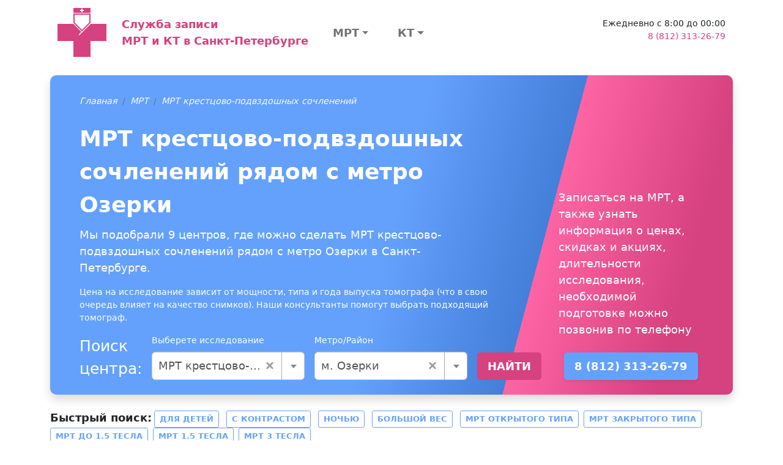

--- FILE ---
content_type: text/html; charset=UTF-8
request_url: https://spb-mrt-kt.ru/price/mrt_podvzd_sochlenen/ozerki
body_size: 200274
content:
<!DOCTYPE html>
<html lang="ru-RU">
<head>
    <meta charset="UTF-8">
    <meta http-equiv="X-UA-Compatible" content="IE=edge">
    <meta name="viewport" content="width=device-width, initial-scale=1">
    <meta name="yandex-verification" content="05c432ee63a628ae" />

        
    
<!-- Favicon -->

<link rel="apple-touch-icon" sizes="57x57" href="/img/favicons/apple-icon-57x57.png">
<link rel="apple-touch-icon" sizes="60x60" href="/img/favicons/apple-icon-60x60.png">
<link rel="apple-touch-icon" sizes="72x72" href="/img/favicons/apple-icon-72x72.png">
<link rel="apple-touch-icon" sizes="76x76" href="/img/favicons/apple-icon-76x76.png">
<link rel="apple-touch-icon" sizes="114x114" href="/img/favicons/apple-icon-114x114.png">
<link rel="apple-touch-icon" sizes="120x120" href="/img/favicons/apple-icon-120x120.png">
<link rel="apple-touch-icon" sizes="144x144" href="/img/favicons/apple-icon-144x144.png">
<link rel="apple-touch-icon" sizes="152x152" href="/img/favicons/apple-icon-152x152.png">
<link rel="apple-touch-icon" sizes="180x180" href="/img/favicons/apple-icon-180x180.png">
<link rel="icon" type="image/png" sizes="192x192"  href="/img/favicons/android-icon-192x192.png">
<link rel="icon" type="image/png" sizes="32x32" href="/img/favicons/img/favicons-32x32.png">
<link rel="icon" type="image/png" sizes="96x96" href="/img/favicons/img/favicons-96x96.png">
<link rel="icon" type="image/png" sizes="16x16" href="/img/favicons/img/favicons-16x16.png">
<link rel="manifest" href="/img/favicons/manifest.json">
<meta name="msapplication-TileColor" content="#ffffff">
<meta name="msapplication-TileImage" content="/img/favicons/ms-icon-144x144.png">
<meta name="theme-color" content="#ffffff">

<!-- END Favicon -->    
    <title>МРТ крестцово-подвздошных сочленений рядом с метро Озерки</title>

    <link href="https://cdn.jsdelivr.net/npm/bootstrap-icons@1.5.0/font/bootstrap-icons.css" as="style" rel="preload">
    <!-- Critical CSS -->
    <style>@import url(https://cdn.jsdelivr.net/npm/bootstrap-icons@1.5.0/font/bootstrap-icons.css);:root{--bs-blue:#0d6efd;--bs-indigo:#6610f2;--bs-purple:#6f42c1;--bs-pink:#d63384;--bs-red:#dc3545;--bs-orange:#fd7e14;--bs-yellow:#ffc107;--bs-green:#198754;--bs-teal:#20c997;--bs-cyan:#0dcaf0;--bs-white:#fff;--bs-gray:#6c757d;--bs-gray-dark:#343a40;--bs-gray-100:#f8f9fa;--bs-gray-200:#e9ecef;--bs-gray-300:#dee2e6;--bs-gray-400:#ced4da;--bs-gray-500:#adb5bd;--bs-gray-600:#6c757d;--bs-gray-700:#495057;--bs-gray-800:#343a40;--bs-gray-900:#212529;--bs-primary:#d6417f;--bs-secondary:#64a1fd;--bs-success:#198754;--bs-info:#d9edf7;--bs-warning:#ffc107;--bs-danger:#dc3545;--bs-light:#f8f9fa;--bs-dark:#212529;--bs-primary-rgb:214,65,127;--bs-secondary-rgb:100,161,253;--bs-success-rgb:25,135,84;--bs-info-rgb:217,237,247;--bs-warning-rgb:255,193,7;--bs-danger-rgb:220,53,69;--bs-light-rgb:248,249,250;--bs-dark-rgb:33,37,41;--bs-white-rgb:255,255,255;--bs-black-rgb:0,0,0;--bs-body-rgb:33,37,41;--bs-font-sans-serif:system-ui,-apple-system,"Segoe UI",Roboto,"Helvetica Neue",Arial,"Noto Sans","Liberation Sans",sans-serif,"Apple Color Emoji","Segoe UI Emoji","Segoe UI Symbol","Noto Color Emoji";--bs-font-monospace:SFMono-Regular,Menlo,Monaco,Consolas,"Liberation Mono","Courier New",monospace;--bs-gradient:linear-gradient(180deg, rgba(255, 255, 255, 0.15), rgba(255, 255, 255, 0));--bs-body-font-family:var(--bs-font-sans-serif);--bs-body-font-size:0.9rem;--bs-body-font-weight:400;--bs-body-line-height:1.5;--bs-body-color:#212529;--bs-body-bg:#fff}*,::after,::before{box-sizing:border-box}@media (prefers-reduced-motion:no-preference){:root{scroll-behavior:smooth}}body{margin:0;font-family:var(--bs-body-font-family);font-size:var(--bs-body-font-size);font-weight:var(--bs-body-font-weight);line-height:var(--bs-body-line-height);color:var(--bs-body-color);text-align:var(--bs-body-text-align);background-color:var(--bs-body-bg);-webkit-text-size-adjust:100%}h1,h4{margin-top:0;margin-bottom:.5rem;font-weight:500;line-height:1.2}h1{font-size:calc(1.35rem + 1.2vw)}@media (min-width:1200px){h1{font-size:2.25rem}}h4{font-size:calc(1.26rem + .12vw)}@media (min-width:1200px){h4{font-size:1.35rem}}p{margin-top:0;margin-bottom:1rem}ul{padding-left:2rem}ul{margin-top:0;margin-bottom:1rem}ul ul{margin-bottom:0}b{font-weight:bolder}a{color:#d6417f;text-decoration:underline}svg{vertical-align:middle}label{display:inline-block}button{border-radius:0}button,input{margin:0;font-family:inherit;font-size:inherit;line-height:inherit}button{text-transform:none}[type=button],[type=submit],button{-webkit-appearance:button}::-moz-focus-inner{padding:0;border-style:none}::-webkit-datetime-edit-day-field,::-webkit-datetime-edit-fields-wrapper,::-webkit-datetime-edit-hour-field,::-webkit-datetime-edit-minute,::-webkit-datetime-edit-month-field,::-webkit-datetime-edit-text,::-webkit-datetime-edit-year-field{padding:0}::-webkit-inner-spin-button{height:auto}::-webkit-search-decoration{-webkit-appearance:none}::-webkit-color-swatch-wrapper{padding:0}::file-selector-button{font:inherit}::-webkit-file-upload-button{font:inherit;-webkit-appearance:button}.list-unstyled{padding-left:0;list-style:none}.container,.container-fluid{width:100%;padding-right:var(--bs-gutter-x,.75rem);padding-left:var(--bs-gutter-x,.75rem);margin-right:auto;margin-left:auto}@media (min-width:576px){.container{max-width:540px}}@media (min-width:768px){.container{max-width:720px}}@media (min-width:992px){.container{max-width:960px}}@media (min-width:1200px){.container{max-width:1140px}}@media (min-width:1400px){.container{max-width:1320px}}.row{--bs-gutter-x:1.5rem;--bs-gutter-y:0;display:flex;flex-wrap:wrap;margin-top:calc(var(--bs-gutter-y) * -1);margin-right:calc(var(--bs-gutter-x) * -.5);margin-left:calc(var(--bs-gutter-x) * -.5)}.row>*{flex-shrink:0;width:100%;max-width:100%;padding-right:calc(var(--bs-gutter-x) * .5);padding-left:calc(var(--bs-gutter-x) * .5);margin-top:var(--bs-gutter-y)}.col{flex:1 0 0%}.col-12{flex:0 0 auto;width:100%}@media (min-width:992px){.col-lg-3{flex:0 0 auto;width:25%}}.form-control{display:block;width:100%;padding:.375rem .75rem;font-size:.9rem;font-weight:400;line-height:1.5;color:#212529;background-color:#fff;background-clip:padding-box;border:1px solid #ced4da;appearance:none;border-radius:.25rem}.form-control::-webkit-date-and-time-value{height:1.5em}.form-control::-webkit-file-upload-button{padding:.375rem .75rem;margin:-.375rem -.75rem;margin-inline-end:.75rem;color:#212529;background-color:#e9ecef;border-color:inherit;border-style:solid;border-width:0;border-inline-end-width:1px;border-radius:0}.btn{display:inline-block;font-weight:400;line-height:1.5;color:#212529;text-align:center;text-decoration:none;vertical-align:middle;background-color:transparent;border:1px solid transparent;padding:.375rem .75rem;font-size:.9rem;border-radius:.25rem}.btn-primary{color:#000;background-color:#d6417f;border-color:#d6417f}.btn-secondary{color:#000;background-color:#64a1fd;border-color:#64a1fd}.btn-outline-primary{color:#d6417f;border-color:#d6417f}.btn-sm{padding:.25rem .5rem;font-size:.7875rem;border-radius:.2rem}.fade:not(.show){opacity:0}.nav-link{display:block;padding:.5rem 1rem;color:#d6417f;text-decoration:none}.navbar{position:relative;display:flex;flex-wrap:wrap;align-items:center;justify-content:space-between}.navbar>.container-fluid{display:flex;flex-wrap:inherit;align-items:center;justify-content:space-between}.navbar-brand{padding-top:.33125rem;padding-bottom:.33125rem;margin-right:1rem;font-size:1.125rem;text-decoration:none;white-space:nowrap}.navbar-nav{display:flex;flex-direction:column;padding-left:0;margin-bottom:0;list-style:none}.navbar-nav .nav-link{padding-right:0;padding-left:0}.alert{position:relative;padding:1rem;margin-bottom:1rem;border:1px solid transparent;border-radius:.25rem}.alert-danger{color:#842029;background-color:#f8d7da;border-color:#f5c2c7}.btn-close{box-sizing:content-box;width:1em;height:1em;padding:.25em;color:#000;background:url("data:image/svg+xml,%3csvg xmlns='http://www.w3.org/2000/svg' viewBox='0 0 16 16' fill='%23000'%3e%3cpath d='M.293.293a1 1 0 011.414 0L8 6.586 14.293.293a1 1 0 111.414 1.414L9.414 8l6.293 6.293a1 1 0 01-1.414 1.414L8 9.414l-6.293 6.293a1 1 0 01-1.414-1.414L6.586 8 .293 1.707a1 1 0 010-1.414z'/%3e%3c/svg%3e") center/1em auto no-repeat;border:0;border-radius:.25rem;opacity:.5}.modal{position:fixed;top:0;left:0;z-index:1055;display:none;width:100%;height:100%;overflow-x:hidden;overflow-y:auto;outline:0}.modal-dialog{position:relative;width:auto;margin:.5rem}.modal.fade .modal-dialog{transform:translate(0,-50px)}.modal-content{position:relative;display:flex;flex-direction:column;width:100%;background-color:#fff;background-clip:padding-box;border:1px solid rgba(0,0,0,.2);border-radius:.3rem;outline:0}.modal-header{display:flex;flex-shrink:0;align-items:center;justify-content:space-between;padding:1rem;border-bottom:1px solid #dee2e6;border-top-left-radius:calc(.3rem - 1px);border-top-right-radius:calc(.3rem - 1px)}.modal-header .btn-close{padding:.5rem;margin:-.5rem -.5rem -.5rem auto}.modal-title{margin-bottom:0;line-height:1.5}.modal-body{position:relative;flex:1 1 auto;padding:1rem}.modal-footer{display:flex;flex-wrap:wrap;flex-shrink:0;align-items:center;justify-content:flex-end;padding:.75rem;border-top:1px solid #dee2e6;border-bottom-right-radius:calc(.3rem - 1px);border-bottom-left-radius:calc(.3rem - 1px)}.modal-footer>*{margin:.25rem}@media (min-width:576px){.modal-dialog{max-width:500px;margin:1.75rem auto}.modal-sm{max-width:300px}}.float-end{float:right!important}.d-flex{display:flex!important}.d-none{display:none!important}.w-100{width:100%!important}.h-100{height:100%!important}.flex-row{flex-direction:row!important}.flex-column{flex-direction:column!important}.justify-content-between{justify-content:space-between!important}.align-items-center{align-items:center!important}.align-self-center{align-self:center!important}.my-2{margin-top:.5rem!important;margin-bottom:.5rem!important}.my-3{margin-top:1rem!important;margin-bottom:1rem!important}.mb-2{margin-bottom:.5rem!important}.mb-4{margin-bottom:1.5rem!important}.ms-4{margin-left:1.5rem!important}.p-2{padding:.5rem!important}.p-4{padding:1.5rem!important}.px-4{padding-right:1.5rem!important;padding-left:1.5rem!important}.pt-2{padding-top:.5rem!important}.fs-5{font-size:1.125rem!important}.fw-bold{font-weight:700!important}.text-end{text-align:right!important}.text-center{text-align:center!important}.text-danger{--bs-text-opacity:1;color:rgba(var(--bs-danger-rgb),var(--bs-text-opacity))!important}.text-muted{--bs-text-opacity:1;color:#6c757d!important}.bg-dark{--bs-bg-opacity:1;background-color:rgba(var(--bs-dark-rgb),var(--bs-bg-opacity))!important}@media (min-width:992px){.d-lg-block{display:block!important}.d-lg-flex{display:flex!important}.my-lg-0{margin-top:0!important;margin-bottom:0!important}.mb-lg-0{margin-bottom:0!important}}a{text-decoration:none}.btn{text-transform:uppercase;font-weight:700}.btn-primary{color:#fff}.btn-secondary{color:#fff}.navbar-multilevel{list-style:none;display:flex;flex-direction:row;padding-left:0;margin-bottom:0;position:relative}.navbar-multilevel .nav-link{color:rgba(0,0,0,.55);padding-right:1rem;padding-left:1rem}.navbar-multilevel li>a{display:flex;flex-direction:row;align-items:center;justify-content:space-between;height:100%}.navbar-multilevel>li.has-children>a::after{display:inline-block;margin-left:.255em;vertical-align:.255em;content:"";border-top:.3em solid;border-right:.3em solid transparent;border-bottom:0;border-left:.3em solid transparent}.navbar-multilevel ul{display:none;list-style:none;flex-direction:column;margin-bottom:0;background-color:#fff;position:absolute;z-index:1000;font-size:.9rem;min-width:10rem;width:max-content;padding:.5rem 0;border:1px solid #d6417f;border-radius:.25rem}.navbar-multilevel ul>li{position:relative}.navbar-multilevel ul>li.has-children>a::after{display:inline-block;margin-left:.255em;vertical-align:.255em;content:"";border-top:.3em solid transparent;border-right:0;border-bottom:.3em solid transparent;border-left:.3em solid}.navbar-multilevel ul>li.has-children>a:after{margin-left:1rem}.navbar-multilevel ul>li>ul{position:absolute;left:97%;width:100%;top:-1rem}#section-footer-categories .section-body{background:#dee2e6}a.navbar-brand{text-decoration:none!important}</style>

    <script>
        var App = {
            csrfToken: 'jaIAWkY63NZbSeY66ZD1cAhHYLwExOBGsSJ9A2a2yfXD8zRjPkrxmB0hv3LY96oqeCQNhEOmjjHhSiVwEY-4gg==',
            csrfParam: '_csrf-city-mrt-kt'
        };
    </script>

    <meta name="description" content="Мы подобрали 9 центров, где можно сделать МРТ крестцово-подвздошных сочленений рядом с метро Озерки в Санкт-Петербурге">

<link href="/price/mrt_podvzd_sochlenen/ozerki" rel="canonical">
<link href="/assets/da08e398/css/select2.min.css?v=1762177386" rel="stylesheet">
<link href="/assets/86f1feb0/css/select2-addl.min.css?v=1762177386" rel="stylesheet">
<link href="/assets/86f1feb0/css/select2-krajee.min.css?v=1762177386" rel="stylesheet">
<link href="/assets/f19d98f0/css/kv-widgets.min.css?v=1762177386" rel="stylesheet">
<link href="/dist/css/common.min.css?v=1761628630" rel="stylesheet">
<link href="/assets/83333224/css/bootstrap-formhelpers.min.css?v=1767800836" rel="stylesheet">
<script>var s2options_862008f9 = {"themeCss":".select2-container--krajee","sizeCss":" input-lg","doReset":true,"doToggle":false,"doOrder":false};
window.select2_c90a59a3 = {"allowClear":true,"theme":"krajee","width":"100%","placeholder":"Не выбрано","language":"ru-RU"};
</script></head>
<body>

<section class="container-fluid">
    <div class="container">
        <nav class="navbar pt-2">
            <div class="container-fluid ">
                <a class="navbar-brand d-flex flex-row " href="/">
                    <svg xmlns="http://www.w3.org/2000/svg" width="81" height="80" viewBox="0 0 81 80">
                        <path fill="#d6417f" fill-rule="evenodd" d="M0 26h26l14 14 14-14h26v28H54v26H26V54H0"></path>
                        <path fill="#FFF" fill-rule="evenodd" d="M54 24v2L35 45v-2"></path>
                        <path fill="#FFF" stroke="#d6417f" stroke-width="2" d="M27 10v14l13 13 13-13V10z"></path>
                        <path fill="#d6417f" fill-rule="evenodd" d="M26 0v8h28V0"></path>
                        <path fill="#FFF" fill-rule="evenodd" d="M39 1h2v2h2v2h-2v2h-2V5h-2V3h2"></path>
                    </svg>

                    <div class="d-flex align-items-center fs-5 fw-bold ms-4">
                        Служба записи<br/>
                        МРТ и КТ в Санкт-Петербурге                    </div>
                </a>

                <div class="col">
                    <div class="w-100 d-flex flex-row justify-content-between">
                        <div class="navbar d-none d-lg-flex">
                            
<ul class="navbar-nav navbar-multilevel mb-2 mb-lg-0">
            <li class="w-100 has-children">
            <a class="nav-link fs-5 fw-bold text-center px-4" href="/price/mrt">МРТ</a><ul><li class="has-children"><a class="nav-link" href="/price/mrt_pozvonochnika">МРТ позвоночника</a><ul><li class=""><a class="nav-link" href="/price/mrt_poyasnichno_otdela">МРТ пояснично-крестцового отдела</a></li><li class=""><a class="nav-link" href="/price/mrt_shejnogo_otdela">МРТ шейного отдела</a></li><li class=""><a class="nav-link" href="/price/mrt_grudnogo_otdela_pozvonochnika">МРТ грудного отдела позвоночника</a></li><li class=""><a class="nav-link" href="/price/mrt_kopchika">МРТ копчика</a></li><li class=""><a class="nav-link" href="/price/mrt_treh_otdelov_pozvonochnika">МРТ всего позвоночника (трех отделов)</a></li></ul></li><li class="has-children"><a class="nav-link" href="/price/mrt_golovy">МРТ головы</a><ul><li class=""><a class="nav-link" href="/price/mrt_golovnogo_mozga">МРТ головного мозга</a></li><li class=""><a class="nav-link" href="/price/mrt_golovnogo_mozga_i_sosudov">МРТ головного мозга и сосудов</a></li><li class=""><a class="nav-link" href="/price/mrt_gipofiza">МРТ гипофиза</a></li><li class=""><a class="nav-link" href="/price/mrt_golovnogo_mozga_i_gipofiza">МРТ головного мозга и гипофиза</a></li><li class=""><a class="nav-link" href="/price/mrt_glaznyh_orbit">МРТ глазных орбит</a></li><li class=""><a class="nav-link" href="/price/mrt_pazuh_nosa">МРТ пазух носа</a></li></ul></li><li class="has-children"><a class="nav-link" href="/price/mrt_malogo_taza">МРТ органов малого таза</a><ul><li class=""><a class="nav-link" href="/price/mrt_organov_malogo_taza">МРТ малого таза</a></li><li class=""><a class="nav-link" href="/price/mrt_mochevydelitelnoy_sistemy">МРТ мочевыделительной системы</a></li></ul></li><li class="has-children"><a class="nav-link" href="/price/mrt_sustavov">МРТ суставов</a><ul><li class=""><a class="nav-link" href="/price/mrt_kolennogo_sustava">МРТ коленного сустава</a></li><li class=""><a class="nav-link" href="/price/mrt_plechevogo_sustava">МРТ плечевого сустава</a></li><li class=""><a class="nav-link" href="/price/mrt_tazobedrennogo_sustava">МРТ тазобедренного сустава</a></li><li class=""><a class="nav-link" href="/price/mrt_visochno-nizhnechelyustnogo_sustava">МРТ височно-нижнечелюстного сустава</a></li><li class=""><a class="nav-link" href="/price/mrt_luchezapyastnogo_sustava">МРТ лучезапястного сустава</a></li><li class=""><a class="nav-link" href="/price/mrt_stopy">МРТ стопы</a></li><li class=""><a class="nav-link" href="/price/mrt_kisti_ruki">МРТ кисти руки</a></li></ul></li><li class="has-children"><a class="nav-link" href="/price/mrt_givota_i_malogo_taza">МРТ органов брюшной полости</a><ul><li class=""><a class="nav-link" href="/price/mrt_organov_bryushnoj_polosti">МРТ брюшной полости</a></li><li class=""><a class="nav-link" href="/price/mrt_zabrushinnogo_prostranstva">МРТ забрюшинного пространства</a></li><li class=""><a class="nav-link" href="/price/mrt_bryushnoj_polosti_i_zabrush">МРТ брюшной полости и забрюшинного пространства</a></li><li class=""><a class="nav-link" href="/price/holangiagrafiya">МР-Холангиография</a></li></ul></li><li class="has-children"><a class="nav-link" href="/price/mrt_sosudov">МРТ сосудов</a><ul><li class=""><a class="nav-link" href="/price/mrt_sosudov_gm">МРТ сосудов головного мозга</a></li><li class=""><a class="nav-link" href="/price/mrt_sosudov_shei">МРТ сосудов шеи</a></li><li class=""><a class="nav-link" href="/price/mrt_aort">МРТ аорты</a></li></ul></li><li class="has-children"><a class="nav-link" href="/price/mrt_mt">МРТ мягких тканей</a><ul><li class=""><a class="nav-link" href="/price/mrt_tkanei_shei">МРТ мягких тканей шеи</a></li><li class=""><a class="nav-link" href="/price/mrt_myagkih_tkanej">МРТ мягких тканей (одна область)</a></li><li class=""><a class="nav-link" href="/price/mrt_molochnyh_zhelez">МРТ молочных желез</a></li><li class=""><a class="nav-link" href="/price/mrt_shitovidnoj_zhelezy">МРТ щитовидной железы</a></li></ul></li><li class="has-children"><a class="nav-link" href="/price/mrt_grudnoy_kelti">МРТ грудной клетки</a><ul><li class=""><a class="nav-link" href="/price/mrt_serdtsa">МРТ сердца</a></li><li class=""><a class="nav-link" href="/price/mrt_sredosteniya">МРТ органов средостения</a></li><li class=""><a class="nav-link" href="/price/mrt_organov_gk">МРТ органов грудной клетки</a></li></ul></li><li class="has-children"><a class="nav-link" href="/price/mrt_other">МРТ другое</a><ul><li class=""><a class="nav-link" href="/price/mrt_vsego_tela">МРТ всего тела</a></li><li class=""><a class="nav-link" href="/price/mrt_ploda">МРТ плода</a></li><li class=""><a class="nav-link" href="/price/mrt_centr_nervn_system">МРТ центральной нервной системы</a></li></ul></li></ul>        </li>
            <li class="w-100 has-children">
            <a class="nav-link fs-5 fw-bold text-center px-4" href="/price/kt">КТ</a><ul><li class="has-children"><a class="nav-link" href="/price/kt_grudnoy_kletki">КТ грудной клетки</a><ul><li class=""><a class="nav-link" href="/price/kt_organov_grudnoj_kletki">КТ органов грудной клетки</a></li><li class=""><a class="nav-link" href="/price/kt_legkih">КТ легких</a></li></ul></li><li class="has-children"><a class="nav-link" href="/price/kt_pozvonochnika">КТ позвоночника</a><ul><li class=""><a class="nav-link" href="/price/kt_pozvonochnik_ves">КТ всего позвоночника</a></li><li class=""><a class="nav-link" href="/price/kt_shei">КТ шейного отдела позвоночника</a></li><li class=""><a class="nav-link" href="/price/kt_poyashnichnogo">КТ поясничного отдела позвоночника</a></li><li class=""><a class="nav-link" href="/price/kt_golovnogo">КТ грудного отдела позвоночника</a></li></ul></li><li class="has-children"><a class="nav-link" href="/price/kt_golovy_i_sheu">КТ головы и шеи</a><ul><li class=""><a class="nav-link" href="/price/kt_golovnogo_mozga">КТ головного мозга</a></li><li class=""><a class="nav-link" href="/price/kt_pridatochnyh_pazuh_nosa">КТ придаточных пазух носа</a></li><li class=""><a class="nav-link" href="/price/kt_visochnyh_kostej">КТ височных костей</a></li><li class=""><a class="nav-link" href="/price/kt_chelusti">КТ верхней и нижней челюстей</a></li><li class=""><a class="nav-link" href="/price/kt_licevogo_skeleta">КТ лицевого скелета</a></li><li class=""><a class="nav-link" href="/price/kt_myagkih_tkaneu_1">КТ мягких тканей (одна область)</a></li></ul></li><li class="has-children"><a class="nav-link" href="/price/kt_bp_i_mt">КТ органов брюшной полости</a><ul><li class=""><a class="nav-link" href="/price/kt_bryushnoj_polosti">КТ брюшной полости</a></li><li class=""><a class="nav-link" href="/price/kt_organov_malogo_taza">КТ органов малого таза</a></li><li class=""><a class="nav-link" href="/price/kt_pochek">КТ почек</a></li><li class=""><a class="nav-link" href="/price/kt_kolonoskopiya">КТ колоноскопия</a></li></ul></li><li class="has-children"><a class="nav-link" href="/price/kt_sosudov">КТ сосудов</a><ul><li class=""><a class="nav-link" href="/price/kt_sosudov_golovy">КТ сосудов головного мозга</a></li><li class=""><a class="nav-link" href="/price/angiografiya_art_konech">Ангиография артерий обеих нижних конечностей</a></li><li class=""><a class="nav-link" href="/price/kt_sosudov_shei">КТ сосудов шеи</a></li><li class=""><a class="nav-link" href="/price/kt_aorti">КТ аорты</a></li></ul></li><li class="has-children"><a class="nav-link" href="/price/kt_kostei">КТ костей</a><ul><li class=""><a class="nav-link" href="/price/kt_stopy_ili_kisti">КТ стопы</a></li><li class=""><a class="nav-link" href="/price/kt_cherepa">КТ черепа</a></li><li class=""><a class="nav-link" href="/price/kt_taza">КТ костей таза</a></li><li class=""><a class="nav-link" href="/price/kt_reber">КТ ребер</a></li></ul></li><li class="has-children"><a class="nav-link" href="/price/kt_sustavov">КТ суставов</a><ul><li class=""><a class="nav-link" href="/price/kt_kol_sustava">КТ коленного сустава</a></li><li class=""><a class="nav-link" href="/price/kt_kisti">КТ кисти</a></li><li class=""><a class="nav-link" href="/price/kt_visochno_nizg_sustava">КТ височно-нижнечелюстного сустава</a></li><li class=""><a class="nav-link" href="/price/kt_tazobedren_sustava">КТ тазобедренного сустава</a></li><li class=""><a class="nav-link" href="/price/kt_plechegogo_sustava">КТ плечевого сустава</a></li><li class=""><a class="nav-link" href="/price/kt_golenostopnogo_sustava">КТ голеностопного сустава</a></li><li class=""><a class="nav-link" href="/price/kt_luchezap_sustava">КТ лучезапятсного сустава</a></li></ul></li><li class="has-children"><a class="nav-link" href="/price/kt_konechnostei">КТ конечностей</a><ul><li class=""><a class="nav-link" href="/price/kt_nogi">КТ ноги</a></li></ul></li></ul>        </li>
    </ul>
                        </div>

                        <div class="d-none d-lg-block contact-block ms-4 text-end">
                            <div>Ежедневно с 8:00 до 00:00</div>
                            <div>
                                <a class="" href="tel:8 (812) 313-26-79">8 (812) 313-26-79</a>                            </div>
                            <div class="pt-2">
<!--                                <button type="button" class="btn btn-sm btn-outline---><!--"-->
<!--                                        data-bs-toggle="modal"-->
<!--                                        data-bs-target="#zapis-form-modal">-->
<!--                                    Записаться-->
<!--                                </button>-->
                            </div>
                        </div>
                    </div>
                </div>
            </div>
        </nav>
    </div>
</section>

<div class="page-search">
    <section id="section-clinic-search" class="container my-4">
        <div class="section-body py-4 px-5 text-white shadow">
            <div class="row h-100">
                <div class="col-12 col-lg-8 h-100 d-flex flex-column">
                    <div class="section-breadcrumb">
                        <ol class="breadcrumb"><li class='breadcrumb-item'><i><a class="link-light" href="/">Главная</a></i></li>
<li class='breadcrumb-item'><i><a class="link-light" href="/price/mrt">МРТ</a></i></li>
<li class='breadcrumb-item'><i><a class="link-light" href="/price/mrt_podvzd_sochlenen">МРТ крестцово-подвздошных сочленений</a></i></li>
</ol>                    </div>
                    <div class="section-title fs-1 mb-2 fw-bold">МРТ крестцово-подвздошных сочленений рядом с метро Озерки</div>
                    <p class="section-text fs-5">
                        Мы подобрали 9 центров, где можно сделать МРТ крестцово-подвздошных сочленений рядом с метро Озерки в Санкт-Петербурге.
                    </p>
                    <div class="section-text">
                                                                            <p>
                                Цена на исследование зависит от мощности, типа и года выпуска томографа (что в свою очередь влияет на качество снимков). Наши консультанты помогут выбрать подходящий томограф.
                            </p>
                                            </div>


                    
<form id="quick-search-form" class="d-flex flex-column flex-lg-row align-items-lg-end" action="/search/quick-search" method="POST"><div class="fs-3 me-2">
    Поиск центра:
</div>

<div class="mx-lg-2 my-2 my-lg-0" style="min-width: 250px;">
    <label class="form-label">Выберете исследование</label>
    <div class="kv-plugin-loading loading-w0">&nbsp;</div><select id="w0" class="form-control" name="category" data-s2-options="s2options_862008f9" data-krajee-select2="select2_c90a59a3" style="width: 1px; height: 1px; visibility: hidden;">
<option value="">Не выбрано</option>
<optgroup label="МРТ">
<option value="mrt_pozvonochnika">МРТ позвоночника</option>
<option value="mrt_poyasnichno_otdela">МРТ пояснично-крестцового отдела</option>
<option value="mrt_shejnogo_otdela">МРТ шейного отдела</option>
<option value="mrt_grudnogo_otdela_pozvonochnika">МРТ грудного отдела позвоночника</option>
<option value="mrt_kopchika">МРТ копчика</option>
<option value="mrt_spinnogo_mozga">МРТ спинного мозга</option>
<option value="mrt_dvuh_otdelov_pozvonochnika">МРТ двух отделов позвоночника</option>
<option value="mrt_treh_otdelov_pozvonochnika">МРТ всего позвоночника (трех отделов)</option>
<option value="mrt_podvzd_sochlenen" selected>МРТ крестцово-подвздошных сочленений</option>
<option value="mrt_shein_otdela_i_arterii">МРТ шейного отдела и артерий шеи</option>
<option value="mrt_golovy">МРТ головы</option>
<option value="mrt_golovnogo_mozga">МРТ головного мозга</option>
<option value="mrt_golovnogo_mozga_i_sosudov">МРТ головного мозга и сосудов</option>
<option value="mrt_gipofiza">МРТ гипофиза</option>
<option value="mrt_golovnogo_mozga_i_gipofiza">МРТ головного мозга и гипофиза</option>
<option value="mrt_glaznyh_orbit">МРТ глазных орбит</option>
<option value="mrt_pazuh_nosa">МРТ пазух носа</option>
<option value="mrt_golovnogo_mozga_i_pazuh_nosa">МРТ головного мозга и пазух носа</option>
<option value="mrt_turetskogo_sedla">МРТ турецкого седла</option>
<option value="mrt_vnutrennego_uha">МРТ внутреннего уха</option>
<option value="mrt_malogo_taza">МРТ органов малого таза</option>
<option value="mrt_organov_malogo_taza">МРТ малого таза</option>
<option value="mrt_mochevydelitelnoy_sistemy">МРТ мочевыделительной системы</option>
<option value="mrt_moshonki">МРТ мошонки</option>
<option value="mrt_bladder">МРТ мочевого пузыря</option>
<option value="mrt_mochevih_putei">МРТ мочевыводящих путей</option>
<option value="mrt_pryamoi_kishki">МРТ прямой кишки</option>
<option value="mrt_matki">МРТ матки</option>
<option value="mrt_prostati">МРТ простаты</option>
<option value="mrt_sustavov">МРТ суставов</option>
<option value="mrt_kolennogo_sustava">МРТ коленного сустава</option>
<option value="mrt_plechevogo_sustava">МРТ плечевого сустава</option>
<option value="mrt_tazobedrennogo_sustava">МРТ тазобедренного сустава</option>
<option value="mrt_visochno-nizhnechelyustnogo_sustava">МРТ височно-нижнечелюстного сустава</option>
<option value="mrt_loktevogo_sustava">МРТ локтевого сустава</option>
<option value="mrt_golenostopnogo_sustava">МРТ голеностопного сустава</option>
<option value="mrt_luchezapyastnogo_sustava">МРТ лучезапястного сустава</option>
<option value="mrt_stopy">МРТ стопы</option>
<option value="mrt_kisti_ruki">МРТ кисти руки</option>
<option value="mrt_kisti_ruk_dvuh">МРТ кисти рук (двух)</option>
<option value="mrt_tazobedren_sustavov">МРТ тазобедренных суставов (двух)</option>
<option value="mrt_visochno_nizh_sustavov2">МРТ височно-нижечелюстных суставов (двух)</option>
<option value="mrt_givota_i_malogo_taza">МРТ органов брюшной полости</option>
<option value="mrt_organov_bryushnoj_polosti">МРТ брюшной полости</option>
<option value="mrt_zabrushinnogo_prostranstva">МРТ забрюшинного пространства</option>
<option value="mrt_bryushnoj_polosti_i_zabrush">МРТ брюшной полости и забрюшинного пространства</option>
<option value="mrt_pecheni_i_putei">МРТ печени и желчевыводящих путей</option>
<option value="mrt_pochek">МРТ почек</option>
<option value="mrt_nadpochechnikov">МРТ надпочечников</option>
<option value="mrt_podzheludochnoj_zhelezy">МРТ поджелудочной железы</option>
<option value="mrt_kishechnika">МРТ кишечника</option>
<option value="holangiagrafiya">МР-Холангиография</option>
<option value="mrt_pecheni">МРТ печени</option>
<option value="mrt_zelchnogo_puzir">МРТ желчного пузыря</option>
<option value="mrt_pochek_i_nadpochechnikov">МРТ почек и надпочечников</option>
<option value="mrt_brush_i_holang">МРТ брюшной полости и МР-холангиография</option>
<option value="mrt_brush_zabrush_holan">МРТ брюшной полости и забрюшинного пространства с МР холангиографией</option>
<option value="mrt_sosudov">МРТ сосудов</option>
<option value="mrt_sosudov_gm">МРТ сосудов головного мозга</option>
<option value="mrt_sosudov_shei">МРТ сосудов шеи</option>
<option value="mrt_aort">МРТ аорты</option>
<option value="mrt_mt">МРТ мягких тканей</option>
<option value="mrt_tkanei_shei">МРТ мягких тканей шеи</option>
<option value="mrt_myagkih_tkanej">МРТ мягких тканей (одна область)</option>
<option value="mrt_molochnyh_zhelez">МРТ молочных желез</option>
<option value="mrt_shitovidnoj_zhelezy">МРТ щитовидной железы</option>
<option value="mrt_gorla_i_gortani">МРТ горла и гортани</option>
<option value="mrt_gortani">МРТ гортани</option>
<option value="mrt_grudnoy_kelti">МРТ грудной клетки</option>
<option value="mrt_serdtsa">МРТ сердца</option>
<option value="mrt_lyogkih_i_bronhov">МРТ лёгких и бронхов</option>
<option value="mrt_sredosteniya">МРТ органов средостения</option>
<option value="mrt_legkih">МРТ легких</option>
<option value="mrt_organov_gk">МРТ органов грудной клетки</option>
<option value="mrt_other">МРТ другое</option>
<option value="mrt_vsego_tela">МРТ всего тела</option>
<option value="mrt_ploda">МРТ плода</option>
<option value="mrt_centr_nervn_system">МРТ центральной нервной системы</option>
</optgroup>
<optgroup label="КТ">
<option value="kt_grudnoy_kletki">КТ грудной клетки</option>
<option value="kt_organov_grudnoj_kletki">КТ органов грудной клетки</option>
<option value="kt_legkih">КТ легких</option>
<option value="kt_zeludka">КТ желудка</option>
<option value="kt_molochnih_gelez">КТ молочных желез</option>
<option value="kt_sredosteniya">КТ средостения</option>
<option value="kt_bronhov">КТ бронхов</option>
<option value="kt_cerdsa_calcium">КТ оценка коронарного кальция</option>
<option value="kt_serdsa_koronag">КТ сосудов сердца (коронарография)</option>
<option value="kt_pozvonochnika">КТ позвоночника</option>
<option value="kt_pozvonochnik_ves">КТ всего позвоночника</option>
<option value="kt_shei">КТ шейного отдела позвоночника</option>
<option value="kt_poyashnichnogo">КТ поясничного отдела позвоночника</option>
<option value="kt_golovnogo">КТ грудного отдела позвоночника</option>
<option value="kt_golovy_i_sheu">КТ головы и шеи</option>
<option value="kt_golovnogo_mozga">КТ головного мозга</option>
<option value="kt_pridatochnyh_pazuh_nosa">КТ придаточных пазух носа</option>
<option value="kt_visochnyh_kostej">КТ височных костей</option>
<option value="kt_chelusti">КТ верхней и нижней челюстей</option>
<option value="kt_gortani">КТ гортани</option>
<option value="kt_glaznitsy">КТ глазницы</option>
<option value="kt_vnutr_uha">КТ внутреннего уха</option>
<option value="kt_zubov">КТ зубов</option>
<option value="kt_tkanei_face_neck">КТ мягких тканей лица</option>
<option value="kt_neck">КТ мягких тканей шеи</option>
<option value="kt_tureckogo_sedla">КТ турецкого седла</option>
<option value="kt_uha">КТ уха</option>
<option value="kt_licevogo_skeleta">КТ лицевого скелета</option>
<option value="kt_lumfat_uzlov">КТ лимфатических узлов</option>
<option value="kt_chetovidnoy_gelezi">КТ щитовидной железы</option>
<option value="kt_v_chelusti">КТ верхней челюсти</option>
<option value="kt_niz_chelusti">КТ нижней челюсти</option>
<option value="kt_myagkih_tkaneu_1">КТ мягких тканей (одна область)</option>
<option value="kt_bp_i_mt">КТ органов брюшной полости</option>
<option value="kt_bryushnoj_polosti">КТ брюшной полости</option>
<option value="kt_pochek_i_mochevyvodyashih_putej">КТ почек и мочевыводящих путей</option>
<option value="kt_pecheni">КТ печени</option>
<option value="kt_organov_malogo_taza">КТ органов малого таза</option>
<option value="kt_nadpochechnikov">КТ надпочечников</option>
<option value="kt_pochek">КТ почек</option>
<option value="kt_zelchnogo_puzirya">КТ желчного пузыря</option>
<option value="kt_kishechnika">КТ кишечника</option>
<option value="kt_mochevogo_puzirya">КТ мочевого пузыря</option>
<option value="kt_moche_putei">КТ мочевыводящих путей</option>
<option value="kt_podgeludochnoi_zelezi">КТ поджелудочной железы</option>
<option value="kt_selezenki">КТ селезенки</option>
<option value="kt_pichevoda">КТ пищевода</option>
<option value="kt_kolonoskopiya">КТ колоноскопия</option>
<option value="kt_brush_i_zabrush">КТ брюшной полости и забрюшинного пространства</option>
<option value="kt_pocheck_i_nadpoch">КТ почек и надпочечников</option>
<option value="kt_sosudov">КТ сосудов</option>
<option value="kt_sosudov_golovy">КТ сосудов головного мозга</option>
<option value="kt_brushnoi_aorti">КТ брюшной аорты</option>
<option value="kt_grudnoi_aorti">КТ грудной аорты</option>
<option value="angiografiya_leg_arteri">Ангиография лёгочных артерий</option>
<option value="angiografiya_leg_ven">Ангиография легочных вен</option>
<option value="angiografiya_art_konech">Ангиография артерий обеих нижних конечностей</option>
<option value="kt_sosudov_shei">КТ сосудов шеи</option>
<option value="kt_aorti_brush_grud">КТ аорты грудного и брюшного отделов</option>
<option value="kt_aorti">КТ аорты</option>
<option value="kt_kostei">КТ костей</option>
<option value="kt_stopy_ili_kisti">КТ стопы</option>
<option value="kt_cherepa">КТ черепа</option>
<option value="kt_taza">КТ костей таза</option>
<option value="kt_bedra_1">КТ одного бедра</option>
<option value="kt_goleni">КТ одной голени</option>
<option value="kt_plecha">КТ одной плечевой кости</option>
<option value="kt_predplechya">КТ одного предплечья</option>
<option value="kt_reber">КТ ребер</option>
<option value="kt_sustavov">КТ суставов</option>
<option value="kt_kol_sustava">КТ коленного сустава</option>
<option value="kt_kisti">КТ кисти</option>
<option value="kt_visochno_nizg_sustava">КТ височно-нижнечелюстного сустава</option>
<option value="kt_dvuh_sustavov">КТ двух суставов</option>
<option value="kt_tazobedren_sustava">КТ тазобедренного сустава</option>
<option value="kt_plechegogo_sustava">КТ плечевого сустава</option>
<option value="kt_golenostopnogo_sustava">КТ голеностопного сустава</option>
<option value="kt_luchezap_sustava">КТ лучезапятсного сустава</option>
<option value="kt_loktya">КТ локтя</option>
<option value="kt_konechnostei">КТ конечностей</option>
<option value="kt_ruki">КТ руки</option>
<option value="kt_nogi">КТ ноги</option>
</optgroup>
</select></div>

<div class="mx-lg-2 my-2 my-lg-0" style="min-width: 250px;">
    <label class="form-label">Метро/Район</label>
    <div class="kv-plugin-loading loading-w1">&nbsp;</div><select id="w1" class="form-control" name="location" data-s2-options="s2options_862008f9" data-krajee-select2="select2_c90a59a3" style="width: 1px; height: 1px; visibility: hidden;">
<option value="">Не выбрано</option>
<optgroup label="Район">
<option value="admiralteisky">Адмиралтейский</option>
<option value="vasiliostrovsky">Василеостровский</option>
<option value="viborgsky">Выборгский</option>
<option value="kalininsky">Калининский</option>
<option value="kirovsky">Кировский</option>
<option value="kolpinsky">Колпинский</option>
<option value="krasnogvardeisky">Красногвардейский</option>
<option value="krasnoselsky">Красносельский</option>
<option value="kronshtadsky">Кронштадтcкий</option>
<option value="kurortny">Курортный</option>
<option value="moskovsky">Московский</option>
<option value="nevsky">Невский</option>
<option value="petrogradsky">Петроградский</option>
<option value="petrodvortsovy">Петродворцовый</option>
<option value="primorsky">Приморский</option>
<option value="pushkinsky">Пушкинский</option>
<option value="frunzensky">Фрунзенский</option>
<option value="centralny">Центральный</option>
</optgroup>
<optgroup label="Метро">
<option value="petrogradskaya">м. Петроградская</option>
<option value="gorkovskaya">м. Горьковская</option>
<option value="pr_veteranov">м. Проспект Ветеранов</option>
<option value="pionerskaya">м. Пионерская</option>
<option value="novocherkaskaya">м. Новочеркасская</option>
<option value="lesnaya">м. Лесная</option>
<option value="pl_vostaniya">м. Площадь Восстания</option>
<option value="dostoevskaya">м. Достоевская</option>
<option value="mayakovskaya">м. Маяковская</option>
<option value="vladimirskaya">м. Владимирская</option>
<option value="gos_dvor">м. Гостиный двор</option>
<option value="nevskiy_prospect">м. Невский Проспект</option>
<option value="admiralteiskaya">м. Адмиралтейская</option>
<option value="udelnaya">м. Удельная</option>
<option value="viborgskaya">м. Выборгская</option>
<option value="chkalovskaya">м. Чкаловская</option>
<option value="narvskaya">м. Нарвская</option>
<option value="kr_ostrov">м. Крестовский Остров</option>
<option value="pushkinskaya">м. Пушкинская</option>
<option value="tech_inst">м. Технологический Институт</option>
<option value="frunzenskaya">м. Фрунзенская</option>
<option value="zvenigorodskaya">м. Звенигородская</option>
<option value="baltiyskaya">м. Балтийская</option>
<option value="moskovskaya">м. Московская</option>
<option value="pl_lenina">м. Площадь Ленина</option>
<option value="chernishevskaya">м. Чернышевская</option>
<option value="vasiliostrovskaya">м. Василеостровская</option>
<option value="ozerki" selected>м. Озерки</option>
<option value="primorskaya">м. Приморская</option>
<option value="zvezdnaya">м. Звездная</option>
<option value="kupchino">м. Купчино</option>
<option value="chernaya_rechka">м. Черная Речка</option>
<option value="sportivnaya">м. Спортивная</option>
<option value="poiteknicheskaya">м. Политехническая</option>
<option value="sennaya">м. Сенная Площадь</option>
<option value="sadovaya">м. Садовая</option>
<option value="spasskaya">м. Спасская</option>
<option value="megdunarodnaya">м. Международная</option>
<option value="obvodniy_canal">м. Обводный Канал</option>
<option value="moskovskie_vorota">м. Московские Ворота</option>
<option value="elizarovskaya">м. Елизаровская</option>
<option value="komendantsky">м. Комендантский проспект</option>
<option value="st_derevnya">м. Старая Деревня</option>
<option value="pl_mugestva">м. Площадь Мужества</option>
<option value="pr_prosvesheniya">м. Проспект Просвещения</option>
<option value="obuxovo">м. Обухово</option>
<option value="pl_nevskogo">м. Площадь Александра Невского</option>
<option value="park_pobedi">м. Парк Победы</option>
<option value="len_prospekt">м. Ленинский Проспект</option>
<option value="buharestkaya">м. Бухарестская</option>
<option value="akademicheskaya">м. Академическая</option>
<option value="gr_prospekt">м. Гражданский Проспект</option>
<option value="elektrosila">м. Электросила</option>
<option value="pr_polshevikov">м. Проспект Большевиков</option>
<option value="lomonosovskaya">м. Ломоносовская</option>
<option value="ladozhskaya">м. Ладожская</option>
<option value="proletarskaya">м. Пролетарская</option>
<option value="parnas">м. Парнас</option>
<option value="devatkino">м. Девяткино</option>
<option value="kirovskij-zavod">м. Кировский завод</option>
<option value="avtovo">м. Автово</option>
<option value="begovaa">м. Беговая</option>
<option value="rybackoe">м. Рыбацкое</option>
<option value="zenit">м. Зенит</option>
<option value="ligovskij-prospekt">м. Лиговский проспект</option>
<option value="ulica-dybenko">м. Улица Дыбенко</option>
<option value="volkovskaa">м. Волковская</option>
<option value="dunajskaa">м. Дунайская</option>
<option value="prospekt-slavy">м. Проспект Славы</option>
<option value="susary">м. Шушары</option>
<option value="nevskijprospekt">м. Невский проспект</option>
<option value="sennayaploshhad">м. Сенная площадь</option>
<option value="tehnologicheskijinstitut-2">м. Технологический институт-2</option>
<option value="tehnologicheskijinstitut-1">м. Технологический институт-1</option>
</optgroup>
</select></div>
<div class="ms-lg-2">
    <button type="submit" class="btn btn-primary btn-lg my-2 my-lg-0">Найти</button></div>
</form>
                </div>
                <div class="col-12 col-lg-3 offset-lg-1 d-flex">
                    <div class="align-self-end">
                        <div class="fs-5 mb-4">
                            Записаться  на МРТ, а также узнать информация о ценах, скидках и акциях, длительности
                            исследования, необходимой подготовке можно позвонив по телефону
                        </div>
                        <div class="text-center">
                            <a class="btn btn-lg btn-secondary shadow-sm" href="tel:8 (812) 313-26-79">8 (812) 313-26-79</a>                        </div>
                    </div>
                </div>
            </div>
        </div>
    </section>
</div>

<div class="container">
    
    
    <div class="my-4">
        
<nav class="navbar navbar-light">
    <div>
        <b class="fs-5">Быстрый поиск:</b>
        <a class="btn btn-sm btn-outline-secondary me-2 " href="/price/mrt_podvzd_sochlenen/kids" data-bs-toggle="popover" data-bs-trigger="hover focus" data-bs-html="true" data-bs-placement="top" data-bs-content="Очень ограниченное количество центром проводят МРТ диагностику детям. Вы можете записать ребенка на МРТ диагностику если&lt;br /&gt;
- ребенку более 10кг или&lt;br /&gt;
- ребенку более 5ти лет или&lt;br /&gt;
- ребенок может вылежать неподвижно требуемое количество времени.">Для детей</a>
        <a class="btn btn-sm btn-outline-secondary me-2 " href="/price/mrt_podvzd_sochlenen/contrast">С контрастом</a>
        <a class="btn btn-sm btn-outline-secondary me-2 " href="/price/mrt_podvzd_sochlenen/night" data-bs-toggle="popover" data-bs-trigger="hover focus" data-bs-html="true" data-bs-placement="top" data-bs-content="Запись ночью возможна. Многие центры предоставляют скидки ночью. Уточняйте текущие акции и скидки по телефону.">Ночью</a>
        <a class="btn btn-sm btn-outline-secondary me-2 " href="/price/mrt_podvzd_sochlenen/weight" data-bs-toggle="popover" data-bs-trigger="hover focus" data-bs-html="true" data-bs-placement="top" data-bs-content="Ограничения на МРТ: Ваш вес до 200 кг. Максимальный обхват до 140-150 см&lt;br /&gt;
Ограничения на КТ: Ваш вес до 200 кг. Максимальный обхват до 120 см">Большой вес</a>
        <a class="btn btn-sm btn-outline-secondary me-2 " href="/price/mrt_podvzd_sochlenen/type_open" data-bs-toggle="popover" data-bs-trigger="hover focus" data-bs-html="true" data-bs-placement="top" data-bs-content="Открытый томограф – прибор с незамкнутой конструкцией рабочей зоны. Это позволяет обеспечить свободный доступ к пациенту, а также обследовать детей в присутствии родителей, пациентов с клаустрофобией, большим весом, ограниченными возможностями движения и с подключенным оборудованием жизнеобеспечения. Из-за невозможности создать высокую напряженность магнитного поля открытые томографы менее информативны при исследованиях некоторых областей (кисти, стопы, гипофиз).">МРТ открытого типа</a><a class="btn btn-sm btn-outline-secondary me-2 " href="/price/mrt_podvzd_sochlenen/type_closed" data-bs-toggle="popover" data-bs-trigger="hover focus" data-bs-html="true" data-bs-placement="top" data-bs-content="Закрытый томограф – аппарат, рабочая зона которого имеет цилиндрообразную форму. Пациент помещается в апертуру практически целиком. Закрытые томографы имеют большой потенциал магнитного поля, поэтому не ограничены в областях исследования. Обследование на оборудовании данного типа затруднено для людей с большой массой тела, страдающих клаустрофобией и вынужденных находиться в определенном положении из-за травмы. ">МРТ закрытого типа</a><a class="btn btn-sm btn-outline-secondary me-2 " href="/price/mrt_podvzd_sochlenen/1_tesla" data-bs-toggle="popover" data-bs-trigger="hover focus" data-bs-html="true" data-bs-placement="top" data-bs-content="Низкопольные (до 1,5 Тл) – применяются для скрининговых и предварительных исследований, в том числе для первичного обнаружения опухолей. ">МРТ до 1.5 тесла</a><a class="btn btn-sm btn-outline-secondary me-2 " href="/price/mrt_podvzd_sochlenen/2_tesla" data-bs-toggle="popover" data-bs-trigger="hover focus" data-bs-html="true" data-bs-placement="top" data-bs-content="Высокопольные (1,5 Тл) – делают сверхтонкие функциональные срезы и способны моментально воссоздавать изображения обследуемого участка, в том числе движущихся органов. Применяются для максимально точнойдиагностики.">МРТ 1.5 тесла</a><a class="btn btn-sm btn-outline-secondary me-2 " href="/price/mrt_podvzd_sochlenen/3_tesla" data-bs-toggle="popover" data-bs-trigger="hover focus" data-bs-html="true" data-bs-placement="top" data-bs-content="Сверхвысокопольные (3 и более Тл) – инновационное оборудование экспертного класса, работающее на базе сверхпроводящего магнита. Применяются для получения точнейших диагностических сведений, в том числе для научных исследований.">МРТ 3 тесла</a>
            </div>
</nav>
    </div>

    
    
    <div class="tab-content row my-4">
        <div class="col-lg-6 col-md-6 tab-pane fade show active d-md-block opacity-md-100" id="clinics-container"
             role="tabpanel" aria-labelledby="home-tab">

            <div id="clinic-card-preview" class="d-none">
                <div class="clinic-card-preview card mb-3 shadow">
                    <div class="card-body">
                        <div class="clinic-title rounded my-2 is-loading"></div>

                        <div class="clinic-tomograf rounded my-2 is-loading"></div>

                        <div class="clinic-price d-flex flex-row mt-1 mb-4">
                            <div class="clinic-price-title rounded is-loading"></div>
                            <div class="flex-fill" style="height: 1.2rem;"></div>
                            <div class="clinic-price-value rounded is-loading"></div>
                        </div>

                        <div>
                                                            <div class="d-inline-block is-loading mr-2 mb-2 rounded"
                                     style="width: 100px; height: 67px;">
                                </div>
                                                            <div class="d-inline-block is-loading mr-2 mb-2 rounded"
                                     style="width: 100px; height: 67px;">
                                </div>
                                                            <div class="d-inline-block is-loading mr-2 mb-2 rounded"
                                     style="width: 100px; height: 67px;">
                                </div>
                                                            <div class="d-inline-block is-loading mr-2 mb-2 rounded"
                                     style="width: 100px; height: 67px;">
                                </div>
                                                            <div class="d-inline-block is-loading mr-2 mb-2 rounded"
                                     style="width: 100px; height: 67px;">
                                </div>
                                                    </div>

                    </div>
                    <div class="card-footer">
                        <div class="clinic-phone rounded my-2 is-loading"></div>
                    </div>
                </div>
            </div>


            <div id="clinics-list" class="list-view"><div data-key="95">
<div id="clinic-card-95" class="card clinic-card shadow border-0 mb-3" itemscope
     itemtype="http://schema.org/Organization">
    <meta itemprop="name" content="МРТ Эксперт на Северном проспекте">
    <meta itemprop="url" content="http://spb-mrt-kt.ru/clinic/95">
    <meta itemprop="image" content="http://spb-mrt-kt.ru/assets/thumbnails/clinics/95/135d4d426d2059d6ac581e43f67f2e22-100x67-100.jpg">
                <meta itemprop="telephone" content="0">
            
    <div class="card-body">
        <div class="row">
            <div class="col">
                <h3 class="h5">
                    <a href="http://spb-mrt-kt.ru/clinic/95">МРТ Эксперт на Северном проспекте</a>                </h3>
                <p>
                    <small>
                        <a href='javascript::void(0)' data-clinic-address="true" data-clinic-id="95">Санкт-Петербург, Северный пр-т, д. 1 А</a> | м. <a class="metro-link text-nowrap" href="/price/mrt_podvzd_sochlenen/ozerki">Озерки</a> (700 м), м. <a class="metro-link text-nowrap" href="/price/mrt_podvzd_sochlenen/udelnaya">Удельная</a> (1200 м), м. <a class="metro-link text-nowrap" href="/price/mrt_podvzd_sochlenen/pr_prosvesheniya">Проспект Просвещения</a> (2000 м)                    </small>
                </p>

                <h4 class="h6">Аппараты:</h4>
                <div class="">МРТ 1.5 Тл (полуоткрытый)</div>            </div>
        </div>

        <div class="mt-2" style="font-size: 90%;" itemprop="makesOffer" itemscope=""
             itemtype="http://schema.org/Offer">
            
<div class="clinic-price price-row d-flex flex-row justify-content-between border-bottom border-dotted border-dark position-relative my-1 text-important">
    <meta itemprop="name" content="МРТ крестцово-подвздошных сочленений">
    <meta itemprop="price" content="6300">
    <meta itemprop="priceCurrency" content="RUB">
    <div class="clinic-price-title position-relative d-inline-block">
                    <span style="background-color: #fff;">МРТ крестцово-подвздошных сочленений</span>
            </div>
    <div class="clinic-price-value d-flex align-items-end position-relative">
        <div class="price-value" style="background-color: #fff;">
            6300 руб.
        </div>
            </div>
</div>                <div class="collapse" id="hidden-clinic-prices-95">
                    
<div class="clinic-price price-row d-flex flex-row justify-content-between border-bottom border-dotted border-dark position-relative my-1 ">
    <meta itemprop="name" content="МРТ позвоночника (1 отдел)">
    <meta itemprop="price" content="5600">
    <meta itemprop="priceCurrency" content="RUB">
    <div class="clinic-price-title position-relative d-inline-block">
                    <span style="background-color: #fff;">МРТ позвоночника (1 отдел)</span>
            </div>
    <div class="clinic-price-value d-flex align-items-end position-relative">
        <div class="price-value" style="background-color: #fff;">
            5600 руб.
        </div>
            </div>
</div>                </div>
                <a class="collapsed"
                   type="button"
                   data-bs-toggle="collapse"
                   data-bs-target="#hidden-clinic-prices-95"
                   data-bs-collapse-text-change="true"
                   data-bs-collapse-text-collapsed="Показать все"
                   data-bs-collapse-text-expanded="Скрыть"
                   aria-expanded="false"
                   aria-controls="hidden-clinic-prices-95">
                    Показать все
                </a>
                    </div>
                    <hr class="bg-light"/>
            <div class="clinic-gallery">
                                                        <div class="d-inline-block mr-2 mb-2 rounded overflow-hidden"
                         data-original-image="https://s3.eu-central-1.amazonaws.com/mrt-catalog.ru.clinic/clinic-95_59563b6bcf214.jpg" role="button">
                        <picture class="lozad is-loading is-loading"
                                 data-iesrc="/assets/thumbnails/clinics/95/135d4d426d2059d6ac581e43f67f2e22-100x67-100.jpg"
                                 style="height: 67px; width: 100px; display: inline-block; background-color: #cbcbcb; float: left;">
                                                            <source srcset="/assets/thumbnails/clinics/95/135d4d426d2059d6ac581e43f67f2e22-100x67-100.webp" type="image/webp">
                                                        <source srcset="/assets/thumbnails/clinics/95/135d4d426d2059d6ac581e43f67f2e22-100x67-100.jpg">
                            <noscript><img width="100" height="67" src="/assets/thumbnails/clinics/95/135d4d426d2059d6ac581e43f67f2e22-100x67-100.jpg" alt=""></noscript>
                        </picture>
                    </div>
                                                        <div class="d-inline-block mr-2 mb-2 rounded overflow-hidden"
                         data-original-image="https://s3.eu-central-1.amazonaws.com/mrt-catalog.ru.clinic/clinic-95_59563b6bbd0bd.jpg" role="button">
                        <picture class="lozad is-loading is-loading"
                                 data-iesrc="/assets/thumbnails/clinics/95/e688e2834d374d73f73baf0bffe64187-100x67-100.jpg"
                                 style="height: 67px; width: 100px; display: inline-block; background-color: #cbcbcb; float: left;">
                                                            <source srcset="/assets/thumbnails/clinics/95/e688e2834d374d73f73baf0bffe64187-100x67-100.webp" type="image/webp">
                                                        <source srcset="/assets/thumbnails/clinics/95/e688e2834d374d73f73baf0bffe64187-100x67-100.jpg">
                            <noscript><img width="100" height="67" src="/assets/thumbnails/clinics/95/e688e2834d374d73f73baf0bffe64187-100x67-100.jpg" alt=""></noscript>
                        </picture>
                    </div>
                                                        <div class="d-inline-block mr-2 mb-2 rounded overflow-hidden"
                         data-original-image="https://s3.eu-central-1.amazonaws.com/mrt-catalog.ru.clinic/clinic-95_59563b6babb60.jpg" role="button">
                        <picture class="lozad is-loading is-loading"
                                 data-iesrc="/assets/thumbnails/clinics/95/d87584cc76fc3503e0e8a893617f99d5-100x67-100.jpg"
                                 style="height: 67px; width: 100px; display: inline-block; background-color: #cbcbcb; float: left;">
                                                            <source srcset="/assets/thumbnails/clinics/95/d87584cc76fc3503e0e8a893617f99d5-100x67-100.webp" type="image/webp">
                                                        <source srcset="/assets/thumbnails/clinics/95/d87584cc76fc3503e0e8a893617f99d5-100x67-100.jpg">
                            <noscript><img width="100" height="67" src="/assets/thumbnails/clinics/95/d87584cc76fc3503e0e8a893617f99d5-100x67-100.jpg" alt=""></noscript>
                        </picture>
                    </div>
                                                        <div class="d-inline-block mr-2 mb-2 rounded overflow-hidden"
                         data-original-image="https://s3.eu-central-1.amazonaws.com/mrt-catalog.ru.clinic/clinic-95_59563b62a7192.jpg" role="button">
                        <picture class="lozad is-loading is-loading"
                                 data-iesrc="/assets/thumbnails/clinics/95/5edcbf7a5132aacc8b3c4b80b362fdc2-100x67-100.jpg"
                                 style="height: 67px; width: 100px; display: inline-block; background-color: #cbcbcb; float: left;">
                                                            <source srcset="/assets/thumbnails/clinics/95/5edcbf7a5132aacc8b3c4b80b362fdc2-100x67-100.webp" type="image/webp">
                                                        <source srcset="/assets/thumbnails/clinics/95/5edcbf7a5132aacc8b3c4b80b362fdc2-100x67-100.jpg">
                            <noscript><img width="100" height="67" src="/assets/thumbnails/clinics/95/5edcbf7a5132aacc8b3c4b80b362fdc2-100x67-100.jpg" alt=""></noscript>
                        </picture>
                    </div>
                                                        <div class="d-inline-block mr-2 mb-2 rounded overflow-hidden"
                         data-original-image="https://s3.eu-central-1.amazonaws.com/mrt-catalog.ru.clinic/clinic-95_59563b6294658.jpg" role="button">
                        <picture class="lozad is-loading is-loading"
                                 data-iesrc="/assets/thumbnails/clinics/95/b9e91188201ce953ff2c529fe2bda297-100x67-100.jpg"
                                 style="height: 67px; width: 100px; display: inline-block; background-color: #cbcbcb; float: left;">
                                                            <source srcset="/assets/thumbnails/clinics/95/b9e91188201ce953ff2c529fe2bda297-100x67-100.webp" type="image/webp">
                                                        <source srcset="/assets/thumbnails/clinics/95/b9e91188201ce953ff2c529fe2bda297-100x67-100.jpg">
                            <noscript><img width="100" height="67" src="/assets/thumbnails/clinics/95/b9e91188201ce953ff2c529fe2bda297-100x67-100.jpg" alt=""></noscript>
                        </picture>
                    </div>
                            </div>
            </div>

    <div class="card-footer text-muted d-flex">
                    <div class="clinic-phone my-2">
                <a href="tel:(812) 313-28-71">(812) 313-28-71</a> - запись на МРТ            </div>
        
            </div>
</div>
</div>
<div data-key="282">
<div id="clinic-card-282" class="card clinic-card shadow border-0 mb-3" itemscope
     itemtype="http://schema.org/Organization">
    <meta itemprop="name" content="ЦМРТ Озерки">
    <meta itemprop="url" content="http://spb-mrt-kt.ru/clinic/282">
    <meta itemprop="image" content="http://spb-mrt-kt.ru/assets/thumbnails/clinics/282/caab531ffca1aaa1be1f9e5c45ffb8bd-100x67-100.jpg">
                <meta itemprop="telephone" content="0">
            
    <div class="card-body">
        <div class="row">
            <div class="col">
                <h3 class="h5">
                    <a href="http://spb-mrt-kt.ru/clinic/282">ЦМРТ Озерки</a>                </h3>
                <p>
                    <small>
                        <a href='javascript::void(0)' data-clinic-address="true" data-clinic-id="282">Санкт-Петербург, Выборгское шоссе, д. 40</a> | м. <a class="metro-link text-nowrap" href="/price/mrt_podvzd_sochlenen/ozerki">Озерки</a> (500 м), м. <a class="metro-link text-nowrap" href="/price/mrt_podvzd_sochlenen/pr_prosvesheniya">Проспект Просвещения</a> (1100 м)                    </small>
                </p>

                <h4 class="h6">Аппараты:</h4>
                <div class="">МРТ 1.5 Тл (закрытый)</div>            </div>
        </div>

        <div class="mt-2" style="font-size: 90%;" itemprop="makesOffer" itemscope=""
             itemtype="http://schema.org/Offer">
            
<div class="clinic-price price-row d-flex flex-row justify-content-between border-bottom border-dotted border-dark position-relative my-1 ">
    <meta itemprop="name" content="МРТ позвоночника (1 отдел)">
    <meta itemprop="price" content="6800">
    <meta itemprop="priceCurrency" content="RUB">
    <div class="clinic-price-title position-relative d-inline-block">
                    <span style="background-color: #fff;">МРТ позвоночника (1 отдел)</span>
            </div>
    <div class="clinic-price-value d-flex align-items-end position-relative">
        <div class="price-value" style="background-color: #fff;">
            6800 руб.
        </div>
            </div>
</div>        </div>
                    <hr class="bg-light"/>
            <div class="clinic-gallery">
                                                        <div class="d-inline-block mr-2 mb-2 rounded overflow-hidden"
                         data-original-image="https://s3.eu-central-1.amazonaws.com/mrt-catalog.ru.clinic/clinic-282_59a333df324e5.jpg" role="button">
                        <picture class="lozad is-loading is-loading"
                                 data-iesrc="/assets/thumbnails/clinics/282/caab531ffca1aaa1be1f9e5c45ffb8bd-100x67-100.jpg"
                                 style="height: 67px; width: 100px; display: inline-block; background-color: #cbcbcb; float: left;">
                                                            <source srcset="/assets/thumbnails/clinics/282/caab531ffca1aaa1be1f9e5c45ffb8bd-100x67-100.webp" type="image/webp">
                                                        <source srcset="/assets/thumbnails/clinics/282/caab531ffca1aaa1be1f9e5c45ffb8bd-100x67-100.jpg">
                            <noscript><img width="100" height="67" src="/assets/thumbnails/clinics/282/caab531ffca1aaa1be1f9e5c45ffb8bd-100x67-100.jpg" alt=""></noscript>
                        </picture>
                    </div>
                                                        <div class="d-inline-block mr-2 mb-2 rounded overflow-hidden"
                         data-original-image="https://s3.eu-central-1.amazonaws.com/mrt-catalog.ru.clinic/clinic-282_59a333df4c4cc.jpg" role="button">
                        <picture class="lozad is-loading is-loading"
                                 data-iesrc="/assets/thumbnails/clinics/282/e4d081c13ecf9b958f6e592cea6ef1b9-100x67-100.jpg"
                                 style="height: 67px; width: 100px; display: inline-block; background-color: #cbcbcb; float: left;">
                                                            <source srcset="/assets/thumbnails/clinics/282/e4d081c13ecf9b958f6e592cea6ef1b9-100x67-100.webp" type="image/webp">
                                                        <source srcset="/assets/thumbnails/clinics/282/e4d081c13ecf9b958f6e592cea6ef1b9-100x67-100.jpg">
                            <noscript><img width="100" height="67" src="/assets/thumbnails/clinics/282/e4d081c13ecf9b958f6e592cea6ef1b9-100x67-100.jpg" alt=""></noscript>
                        </picture>
                    </div>
                                                        <div class="d-inline-block mr-2 mb-2 rounded overflow-hidden"
                         data-original-image="https://s3.eu-central-1.amazonaws.com/mrt-catalog.ru.clinic/clinic-282_59a333fa0ee81.jpg" role="button">
                        <picture class="lozad is-loading is-loading"
                                 data-iesrc="/assets/thumbnails/clinics/282/39ee307701aeec13a773c57f56613bd9-100x67-100.jpg"
                                 style="height: 67px; width: 100px; display: inline-block; background-color: #cbcbcb; float: left;">
                                                            <source srcset="/assets/thumbnails/clinics/282/39ee307701aeec13a773c57f56613bd9-100x67-100.webp" type="image/webp">
                                                        <source srcset="/assets/thumbnails/clinics/282/39ee307701aeec13a773c57f56613bd9-100x67-100.jpg">
                            <noscript><img width="100" height="67" src="/assets/thumbnails/clinics/282/39ee307701aeec13a773c57f56613bd9-100x67-100.jpg" alt=""></noscript>
                        </picture>
                    </div>
                                                        <div class="d-inline-block mr-2 mb-2 rounded overflow-hidden"
                         data-original-image="https://s3.eu-central-1.amazonaws.com/mrt-catalog.ru.clinic/clinic-282_59a3340087d8e.jpg" role="button">
                        <picture class="lozad is-loading is-loading"
                                 data-iesrc="/assets/thumbnails/clinics/282/1e3302aec397d92ad99e60b165af8726-100x67-100.jpg"
                                 style="height: 67px; width: 100px; display: inline-block; background-color: #cbcbcb; float: left;">
                                                            <source srcset="/assets/thumbnails/clinics/282/1e3302aec397d92ad99e60b165af8726-100x67-100.webp" type="image/webp">
                                                        <source srcset="/assets/thumbnails/clinics/282/1e3302aec397d92ad99e60b165af8726-100x67-100.jpg">
                            <noscript><img width="100" height="67" src="/assets/thumbnails/clinics/282/1e3302aec397d92ad99e60b165af8726-100x67-100.jpg" alt=""></noscript>
                        </picture>
                    </div>
                                                        <div class="d-inline-block mr-2 mb-2 rounded overflow-hidden"
                         data-original-image="https://s3.eu-central-1.amazonaws.com/mrt-catalog.ru.clinic/clinic-282_59a33407ed1cf.jpg" role="button">
                        <picture class="lozad is-loading is-loading"
                                 data-iesrc="/assets/thumbnails/clinics/282/28257f7e0212ea3278f1e3af828b6218-100x67-100.jpg"
                                 style="height: 67px; width: 100px; display: inline-block; background-color: #cbcbcb; float: left;">
                                                            <source srcset="/assets/thumbnails/clinics/282/28257f7e0212ea3278f1e3af828b6218-100x67-100.webp" type="image/webp">
                                                        <source srcset="/assets/thumbnails/clinics/282/28257f7e0212ea3278f1e3af828b6218-100x67-100.jpg">
                            <noscript><img width="100" height="67" src="/assets/thumbnails/clinics/282/28257f7e0212ea3278f1e3af828b6218-100x67-100.jpg" alt=""></noscript>
                        </picture>
                    </div>
                            </div>
            </div>

    <div class="card-footer text-muted d-flex">
                    <div class="clinic-phone my-2">
                <a href="tel:(812) 313-28-71">(812) 313-28-71</a> - запись на МРТ            </div>
        
            </div>
</div>
</div>
<div data-key="3033">
<div id="clinic-card-3033" class="card clinic-card shadow border-0 mb-3" itemscope
     itemtype="http://schema.org/Organization">
    <meta itemprop="name" content="Доступная медицина на проспекте Энгельса">
    <meta itemprop="url" content="http://spb-mrt-kt.ru/clinic/3033">
    <meta itemprop="image" content="http://spb-mrt-kt.ru/assets/thumbnails/clinics/3033/e7d04159a62a69407735bac70fb6460e-100x67-100.jpg">
                <meta itemprop="telephone" content="0">
            
    <div class="card-body">
        <div class="row">
            <div class="col">
                <h3 class="h5">
                    <a href="http://spb-mrt-kt.ru/clinic/3033">Доступная медицина на проспекте Энгельса</a>                </h3>
                <p>
                    <small>
                        <a href='javascript::void(0)' data-clinic-address="true" data-clinic-id="3033">Санкт-Петербург, проспект Энгельса, д. 138, корп. 1</a> | м. <a class="metro-link text-nowrap" href="/price/mrt_podvzd_sochlenen/pr_prosvesheniya">Проспект Просвещения</a> (100 м), м. <a class="metro-link text-nowrap" href="/price/mrt_podvzd_sochlenen/ozerki">Озерки</a> (1300 м), м. <a class="metro-link text-nowrap" href="/price/mrt_podvzd_sochlenen/parnas">Парнас</a> (1400 м)                    </small>
                </p>

                <h4 class="h6">Аппараты:</h4>
                <div class="">МРТ 1.5 Тл (закрытый)</div>            </div>
        </div>

        <div class="mt-2" style="font-size: 90%;" itemprop="makesOffer" itemscope=""
             itemtype="http://schema.org/Offer">
            
<div class="clinic-price price-row d-flex flex-row justify-content-between border-bottom border-dotted border-dark position-relative my-1 text-important">
    <meta itemprop="name" content="МРТ крестцово-подвздошных сочленений">
    <meta itemprop="price" content="4400">
    <meta itemprop="priceCurrency" content="RUB">
    <div class="clinic-price-title position-relative d-inline-block">
                    <span style="background-color: #fff;">МРТ крестцово-подвздошных сочленений</span>
            </div>
    <div class="clinic-price-value d-flex align-items-end position-relative">
        <div class="price-value" style="background-color: #fff;">
            4400 руб.
        </div>
            </div>
</div>                <div class="collapse" id="hidden-clinic-prices-3033">
                    
<div class="clinic-price price-row d-flex flex-row justify-content-between border-bottom border-dotted border-dark position-relative my-1 ">
    <meta itemprop="name" content="МРТ позвоночника (1 отдел)">
    <meta itemprop="price" content="4400">
    <meta itemprop="priceCurrency" content="RUB">
    <div class="clinic-price-title position-relative d-inline-block">
                    <span style="background-color: #fff;">МРТ позвоночника (1 отдел)</span>
            </div>
    <div class="clinic-price-value d-flex align-items-end position-relative">
        <div class="price-value" style="background-color: #fff;">
            4400 руб.
        </div>
            </div>
</div>                </div>
                <a class="collapsed"
                   type="button"
                   data-bs-toggle="collapse"
                   data-bs-target="#hidden-clinic-prices-3033"
                   data-bs-collapse-text-change="true"
                   data-bs-collapse-text-collapsed="Показать все"
                   data-bs-collapse-text-expanded="Скрыть"
                   aria-expanded="false"
                   aria-controls="hidden-clinic-prices-3033">
                    Показать все
                </a>
                    </div>
                    <hr class="bg-light"/>
            <div class="clinic-gallery">
                                                        <div class="d-inline-block mr-2 mb-2 rounded overflow-hidden"
                         data-original-image="https://s3.eu-central-1.amazonaws.com/admin.mrt-catalog.ru.clinic/clinic-3033_64f7a294caab5.jpg" role="button">
                        <picture class="lozad is-loading is-loading"
                                 data-iesrc="/assets/thumbnails/clinics/3033/e7d04159a62a69407735bac70fb6460e-100x67-100.jpg"
                                 style="height: 67px; width: 100px; display: inline-block; background-color: #cbcbcb; float: left;">
                                                            <source srcset="/assets/thumbnails/clinics/3033/e7d04159a62a69407735bac70fb6460e-100x67-100.webp" type="image/webp">
                                                        <source srcset="/assets/thumbnails/clinics/3033/e7d04159a62a69407735bac70fb6460e-100x67-100.jpg">
                            <noscript><img width="100" height="67" src="/assets/thumbnails/clinics/3033/e7d04159a62a69407735bac70fb6460e-100x67-100.jpg" alt=""></noscript>
                        </picture>
                    </div>
                                                        <div class="d-inline-block mr-2 mb-2 rounded overflow-hidden"
                         data-original-image="https://s3.eu-central-1.amazonaws.com/admin.mrt-catalog.ru.clinic/clinic-3033_64f7a2954298f.jpg" role="button">
                        <picture class="lozad is-loading is-loading"
                                 data-iesrc="/assets/thumbnails/clinics/3033/c204930116fd41a84dd99c16cdea1fc2-100x67-100.jpg"
                                 style="height: 67px; width: 100px; display: inline-block; background-color: #cbcbcb; float: left;">
                                                            <source srcset="/assets/thumbnails/clinics/3033/c204930116fd41a84dd99c16cdea1fc2-100x67-100.webp" type="image/webp">
                                                        <source srcset="/assets/thumbnails/clinics/3033/c204930116fd41a84dd99c16cdea1fc2-100x67-100.jpg">
                            <noscript><img width="100" height="67" src="/assets/thumbnails/clinics/3033/c204930116fd41a84dd99c16cdea1fc2-100x67-100.jpg" alt=""></noscript>
                        </picture>
                    </div>
                                                        <div class="d-inline-block mr-2 mb-2 rounded overflow-hidden"
                         data-original-image="https://s3.eu-central-1.amazonaws.com/admin.mrt-catalog.ru.clinic/clinic-3033_64f7a2956b467.jpg" role="button">
                        <picture class="lozad is-loading is-loading"
                                 data-iesrc="/assets/thumbnails/clinics/3033/3cb6a204938c6e6e9539834482910a96-100x67-100.jpg"
                                 style="height: 67px; width: 100px; display: inline-block; background-color: #cbcbcb; float: left;">
                                                            <source srcset="/assets/thumbnails/clinics/3033/3cb6a204938c6e6e9539834482910a96-100x67-100.webp" type="image/webp">
                                                        <source srcset="/assets/thumbnails/clinics/3033/3cb6a204938c6e6e9539834482910a96-100x67-100.jpg">
                            <noscript><img width="100" height="67" src="/assets/thumbnails/clinics/3033/3cb6a204938c6e6e9539834482910a96-100x67-100.jpg" alt=""></noscript>
                        </picture>
                    </div>
                                                        <div class="d-inline-block mr-2 mb-2 rounded overflow-hidden"
                         data-original-image="https://s3.eu-central-1.amazonaws.com/admin.mrt-catalog.ru.clinic/clinic-3033_64f7a2959319a.jpg" role="button">
                        <picture class="lozad is-loading is-loading"
                                 data-iesrc="/assets/thumbnails/clinics/3033/90678642c06856d58e1dbdecdde6ce89-100x67-100.jpg"
                                 style="height: 67px; width: 100px; display: inline-block; background-color: #cbcbcb; float: left;">
                                                            <source srcset="/assets/thumbnails/clinics/3033/90678642c06856d58e1dbdecdde6ce89-100x67-100.webp" type="image/webp">
                                                        <source srcset="/assets/thumbnails/clinics/3033/90678642c06856d58e1dbdecdde6ce89-100x67-100.jpg">
                            <noscript><img width="100" height="67" src="/assets/thumbnails/clinics/3033/90678642c06856d58e1dbdecdde6ce89-100x67-100.jpg" alt=""></noscript>
                        </picture>
                    </div>
                                                        <div class="d-inline-block mr-2 mb-2 rounded overflow-hidden"
                         data-original-image="https://s3.eu-central-1.amazonaws.com/admin.mrt-catalog.ru.clinic/clinic-3033_64f7a295b8ee1.jpg" role="button">
                        <picture class="lozad is-loading is-loading"
                                 data-iesrc="/assets/thumbnails/clinics/3033/75a1eaa4813c8bb58379786d6c16fdbb-100x67-100.jpg"
                                 style="height: 67px; width: 100px; display: inline-block; background-color: #cbcbcb; float: left;">
                                                            <source srcset="/assets/thumbnails/clinics/3033/75a1eaa4813c8bb58379786d6c16fdbb-100x67-100.webp" type="image/webp">
                                                        <source srcset="/assets/thumbnails/clinics/3033/75a1eaa4813c8bb58379786d6c16fdbb-100x67-100.jpg">
                            <noscript><img width="100" height="67" src="/assets/thumbnails/clinics/3033/75a1eaa4813c8bb58379786d6c16fdbb-100x67-100.jpg" alt=""></noscript>
                        </picture>
                    </div>
                            </div>
            </div>

    <div class="card-footer text-muted d-flex">
                    <div class="clinic-phone my-2">
                <a href="tel:(812) 313-28-71">(812) 313-28-71</a> - запись на МРТ            </div>
        
            </div>
</div>
</div>
<div data-key="54">
<div id="clinic-card-54" class="card clinic-card shadow border-0 mb-3" itemscope
     itemtype="http://schema.org/Organization">
    <meta itemprop="name" content="Городская многопрофильная больницы №2 г.Санкт-Петербурга">
    <meta itemprop="url" content="http://spb-mrt-kt.ru/clinic/54">
    <meta itemprop="image" content="http://spb-mrt-kt.ru/assets/thumbnails/clinics/54/20966cbaeebd03c80fb577bb088443a7-100x67-100.jpg">
                <meta itemprop="telephone" content="0">
            
    <div class="card-body">
        <div class="row">
            <div class="col">
                <h3 class="h5">
                    <a href="http://spb-mrt-kt.ru/clinic/54">Городская многопрофильная больницы №2 г.Санкт-Петербурга</a>                </h3>
                <p>
                    <small>
                        <a href='javascript::void(0)' data-clinic-address="true" data-clinic-id="54">Санкт-Петербург, Учебный переулок, д. 5</a> | м. <a class="metro-link text-nowrap" href="/price/mrt_podvzd_sochlenen/ozerki">Озерки</a> (700 м), м. <a class="metro-link text-nowrap" href="/price/mrt_podvzd_sochlenen/pr_prosvesheniya">Проспект Просвещения</a> (1300 м)                    </small>
                </p>

                <h4 class="h6">Аппараты:</h4>
                <div class="">МРТ 1.5 Тл (закрытый)</div>            </div>
        </div>

        <div class="mt-2" style="font-size: 90%;" itemprop="makesOffer" itemscope=""
             itemtype="http://schema.org/Offer">
            
<div class="clinic-price price-row d-flex flex-row justify-content-between border-bottom border-dotted border-dark position-relative my-1 ">
    <meta itemprop="name" content="МРТ позвоночника (1 отдел)">
    <meta itemprop="price" content="4000">
    <meta itemprop="priceCurrency" content="RUB">
    <div class="clinic-price-title position-relative d-inline-block">
                    <span style="background-color: #fff;">МРТ позвоночника (1 отдел)</span>
            </div>
    <div class="clinic-price-value d-flex align-items-end position-relative">
        <div class="price-value" style="background-color: #fff;">
            4000 руб.
        </div>
            </div>
</div>        </div>
                    <hr class="bg-light"/>
            <div class="clinic-gallery">
                                                        <div class="d-inline-block mr-2 mb-2 rounded overflow-hidden"
                         data-original-image="https://s3.eu-central-1.amazonaws.com/mrt-catalog.ru.clinic/clinic-54_5988ca572b924.jpg" role="button">
                        <picture class="lozad is-loading is-loading"
                                 data-iesrc="/assets/thumbnails/clinics/54/20966cbaeebd03c80fb577bb088443a7-100x67-100.jpg"
                                 style="height: 67px; width: 100px; display: inline-block; background-color: #cbcbcb; float: left;">
                                                            <source srcset="/assets/thumbnails/clinics/54/20966cbaeebd03c80fb577bb088443a7-100x67-100.webp" type="image/webp">
                                                        <source srcset="/assets/thumbnails/clinics/54/20966cbaeebd03c80fb577bb088443a7-100x67-100.jpg">
                            <noscript><img width="100" height="67" src="/assets/thumbnails/clinics/54/20966cbaeebd03c80fb577bb088443a7-100x67-100.jpg" alt=""></noscript>
                        </picture>
                    </div>
                                                        <div class="d-inline-block mr-2 mb-2 rounded overflow-hidden"
                         data-original-image="https://s3.eu-central-1.amazonaws.com/mrt-catalog.ru.clinic/clinic-54_5988ca573e127.jpg" role="button">
                        <picture class="lozad is-loading is-loading"
                                 data-iesrc="/assets/thumbnails/clinics/54/19b43dec5280b6de65d0a74e17a90e97-100x67-100.jpg"
                                 style="height: 67px; width: 100px; display: inline-block; background-color: #cbcbcb; float: left;">
                                                            <source srcset="/assets/thumbnails/clinics/54/19b43dec5280b6de65d0a74e17a90e97-100x67-100.webp" type="image/webp">
                                                        <source srcset="/assets/thumbnails/clinics/54/19b43dec5280b6de65d0a74e17a90e97-100x67-100.jpg">
                            <noscript><img width="100" height="67" src="/assets/thumbnails/clinics/54/19b43dec5280b6de65d0a74e17a90e97-100x67-100.jpg" alt=""></noscript>
                        </picture>
                    </div>
                                                        <div class="d-inline-block mr-2 mb-2 rounded overflow-hidden"
                         data-original-image="https://s3.eu-central-1.amazonaws.com/mrt-catalog.ru.clinic/clinic-54_5988ca574d7f5.jpg" role="button">
                        <picture class="lozad is-loading is-loading"
                                 data-iesrc="/assets/thumbnails/clinics/54/f2c9e4a9c4fc2d985ef0509c42f0178e-100x67-100.jpg"
                                 style="height: 67px; width: 100px; display: inline-block; background-color: #cbcbcb; float: left;">
                                                            <source srcset="/assets/thumbnails/clinics/54/f2c9e4a9c4fc2d985ef0509c42f0178e-100x67-100.webp" type="image/webp">
                                                        <source srcset="/assets/thumbnails/clinics/54/f2c9e4a9c4fc2d985ef0509c42f0178e-100x67-100.jpg">
                            <noscript><img width="100" height="67" src="/assets/thumbnails/clinics/54/f2c9e4a9c4fc2d985ef0509c42f0178e-100x67-100.jpg" alt=""></noscript>
                        </picture>
                    </div>
                                                        <div class="d-inline-block mr-2 mb-2 rounded overflow-hidden"
                         data-original-image="https://s3.eu-central-1.amazonaws.com/mrt-catalog.ru.clinic/clinic-54_5988ca5774c8e.jpg" role="button">
                        <picture class="lozad is-loading is-loading"
                                 data-iesrc="/assets/thumbnails/clinics/54/ab46db22b8306f49844875247ce6360a-100x67-100.jpg"
                                 style="height: 67px; width: 100px; display: inline-block; background-color: #cbcbcb; float: left;">
                                                            <source srcset="/assets/thumbnails/clinics/54/ab46db22b8306f49844875247ce6360a-100x67-100.webp" type="image/webp">
                                                        <source srcset="/assets/thumbnails/clinics/54/ab46db22b8306f49844875247ce6360a-100x67-100.jpg">
                            <noscript><img width="100" height="67" src="/assets/thumbnails/clinics/54/ab46db22b8306f49844875247ce6360a-100x67-100.jpg" alt=""></noscript>
                        </picture>
                    </div>
                                                        <div class="d-inline-block mr-2 mb-2 rounded overflow-hidden"
                         data-original-image="https://s3.eu-central-1.amazonaws.com/mrt-catalog.ru.clinic/clinic-54_5e7f6a8d896d1.jpg" role="button">
                        <picture class="lozad is-loading is-loading"
                                 data-iesrc="/assets/thumbnails/clinics/54/de541c43bb7e9cb014c5c481145e84d8-100x67-100.jpg"
                                 style="height: 67px; width: 100px; display: inline-block; background-color: #cbcbcb; float: left;">
                                                            <source srcset="/assets/thumbnails/clinics/54/de541c43bb7e9cb014c5c481145e84d8-100x67-100.webp" type="image/webp">
                                                        <source srcset="/assets/thumbnails/clinics/54/de541c43bb7e9cb014c5c481145e84d8-100x67-100.jpg">
                            <noscript><img width="100" height="67" src="/assets/thumbnails/clinics/54/de541c43bb7e9cb014c5c481145e84d8-100x67-100.jpg" alt=""></noscript>
                        </picture>
                    </div>
                            </div>
            </div>

    <div class="card-footer text-muted d-flex">
                    <div class="clinic-phone my-2">
                <a href="tel:(812) 338-48-48, (812) 338-48-88, (812) 338-94-53 и (812) 338-94-93 (КТ) , (812) 338-93-18  (МРТ)">(812) 338-48-48, (812) 338-48-88, (812) 338-94-53 и (812) 338-94-93 (КТ) , (812) 338-93-18  (МРТ)</a> - запись на МРТ            </div>
        
            </div>
</div>
</div>
<div data-key="40">
<div id="clinic-card-40" class="card clinic-card shadow border-0 mb-3" itemscope
     itemtype="http://schema.org/Organization">
    <meta itemprop="name" content="Городской консультативно-диагностический центр №1">
    <meta itemprop="url" content="http://spb-mrt-kt.ru/clinic/40">
    <meta itemprop="image" content="http://spb-mrt-kt.ru/assets/thumbnails/clinics/40/fba5d201f3d8d5ac16db0ae094cde97f-100x67-100.jpg">
                <meta itemprop="telephone" content="0">
            
    <div class="card-body">
        <div class="row">
            <div class="col">
                <h3 class="h5">
                    <a href="http://spb-mrt-kt.ru/clinic/40">Городской консультативно-диагностический центр №1</a>                </h3>
                <p>
                    <small>
                        <a href='javascript::void(0)' data-clinic-address="true" data-clinic-id="40">Санкт-Петербург, ул. Сикейроса, д. 10 Б</a> | м. <a class="metro-link text-nowrap" href="/price/mrt_podvzd_sochlenen/ozerki">Озерки</a> (400 м), м. <a class="metro-link text-nowrap" href="/price/mrt_podvzd_sochlenen/pr_prosvesheniya">Проспект Просвещения</a> (1300 м), м. <a class="metro-link text-nowrap" href="/price/mrt_podvzd_sochlenen/udelnaya">Удельная</a> (1800 м)                    </small>
                </p>

                <h4 class="h6">Аппараты:</h4>
                <div class="">МРТ 1.5 Тл (закрытый)</div>            </div>
        </div>

        <div class="mt-2" style="font-size: 90%;" itemprop="makesOffer" itemscope=""
             itemtype="http://schema.org/Offer">
            
<div class="clinic-price price-row d-flex flex-row justify-content-between border-bottom border-dotted border-dark position-relative my-1 ">
    <meta itemprop="name" content="МРТ позвоночника (1 отдел)">
    <meta itemprop="price" content="4500">
    <meta itemprop="priceCurrency" content="RUB">
    <div class="clinic-price-title position-relative d-inline-block">
                    <span style="background-color: #fff;">МРТ позвоночника (1 отдел)</span>
            </div>
    <div class="clinic-price-value d-flex align-items-end position-relative">
        <div class="price-value" style="background-color: #fff;">
            4500 руб.
        </div>
            </div>
</div>        </div>
                    <hr class="bg-light"/>
            <div class="clinic-gallery">
                                                        <div class="d-inline-block mr-2 mb-2 rounded overflow-hidden"
                         data-original-image="https://s3.eu-central-1.amazonaws.com/admin.mrt-catalog.ru.clinic/clinic-40_64d9731e3530c.jpg" role="button">
                        <picture class="lozad is-loading is-loading"
                                 data-iesrc="/assets/thumbnails/clinics/40/fba5d201f3d8d5ac16db0ae094cde97f-100x67-100.jpg"
                                 style="height: 67px; width: 100px; display: inline-block; background-color: #cbcbcb; float: left;">
                                                            <source srcset="/assets/thumbnails/clinics/40/fba5d201f3d8d5ac16db0ae094cde97f-100x67-100.webp" type="image/webp">
                                                        <source srcset="/assets/thumbnails/clinics/40/fba5d201f3d8d5ac16db0ae094cde97f-100x67-100.jpg">
                            <noscript><img width="100" height="67" src="/assets/thumbnails/clinics/40/fba5d201f3d8d5ac16db0ae094cde97f-100x67-100.jpg" alt=""></noscript>
                        </picture>
                    </div>
                                                        <div class="d-inline-block mr-2 mb-2 rounded overflow-hidden"
                         data-original-image="https://s3.eu-central-1.amazonaws.com/admin.mrt-catalog.ru.clinic/clinic-40_64d9731dac935.jpg" role="button">
                        <picture class="lozad is-loading is-loading"
                                 data-iesrc="/assets/thumbnails/clinics/40/4473f130c9c45be292f03126aea17a3d-100x67-100.jpg"
                                 style="height: 67px; width: 100px; display: inline-block; background-color: #cbcbcb; float: left;">
                                                            <source srcset="/assets/thumbnails/clinics/40/4473f130c9c45be292f03126aea17a3d-100x67-100.webp" type="image/webp">
                                                        <source srcset="/assets/thumbnails/clinics/40/4473f130c9c45be292f03126aea17a3d-100x67-100.jpg">
                            <noscript><img width="100" height="67" src="/assets/thumbnails/clinics/40/4473f130c9c45be292f03126aea17a3d-100x67-100.jpg" alt=""></noscript>
                        </picture>
                    </div>
                                                        <div class="d-inline-block mr-2 mb-2 rounded overflow-hidden"
                         data-original-image="https://s3.eu-central-1.amazonaws.com/admin.mrt-catalog.ru.clinic/clinic-40_64d9731de7e30.jpg" role="button">
                        <picture class="lozad is-loading is-loading"
                                 data-iesrc="/assets/thumbnails/clinics/40/f761c023226e027c1a1274fc9a6a4141-100x67-100.jpg"
                                 style="height: 67px; width: 100px; display: inline-block; background-color: #cbcbcb; float: left;">
                                                            <source srcset="/assets/thumbnails/clinics/40/f761c023226e027c1a1274fc9a6a4141-100x67-100.webp" type="image/webp">
                                                        <source srcset="/assets/thumbnails/clinics/40/f761c023226e027c1a1274fc9a6a4141-100x67-100.jpg">
                            <noscript><img width="100" height="67" src="/assets/thumbnails/clinics/40/f761c023226e027c1a1274fc9a6a4141-100x67-100.jpg" alt=""></noscript>
                        </picture>
                    </div>
                                                        <div class="d-inline-block mr-2 mb-2 rounded overflow-hidden"
                         data-original-image="https://s3.eu-central-1.amazonaws.com/admin.mrt-catalog.ru.clinic/clinic-40_64d9731e118d9.jpg" role="button">
                        <picture class="lozad is-loading is-loading"
                                 data-iesrc="/assets/thumbnails/clinics/40/28ec735fbceb5e10f6d3d08d4b198718-100x67-100.jpg"
                                 style="height: 67px; width: 100px; display: inline-block; background-color: #cbcbcb; float: left;">
                                                            <source srcset="/assets/thumbnails/clinics/40/28ec735fbceb5e10f6d3d08d4b198718-100x67-100.webp" type="image/webp">
                                                        <source srcset="/assets/thumbnails/clinics/40/28ec735fbceb5e10f6d3d08d4b198718-100x67-100.jpg">
                            <noscript><img width="100" height="67" src="/assets/thumbnails/clinics/40/28ec735fbceb5e10f6d3d08d4b198718-100x67-100.jpg" alt=""></noscript>
                        </picture>
                    </div>
                                                        <div class="d-inline-block mr-2 mb-2 rounded overflow-hidden"
                         data-original-image="https://s3.eu-central-1.amazonaws.com/admin.mrt-catalog.ru.clinic/clinic-40_64d9731e54812.jpg" role="button">
                        <picture class="lozad is-loading is-loading"
                                 data-iesrc="/assets/thumbnails/clinics/40/f4727f7bbe9ec1ee7a71d62366fc6083-100x67-100.jpg"
                                 style="height: 67px; width: 100px; display: inline-block; background-color: #cbcbcb; float: left;">
                                                            <source srcset="/assets/thumbnails/clinics/40/f4727f7bbe9ec1ee7a71d62366fc6083-100x67-100.webp" type="image/webp">
                                                        <source srcset="/assets/thumbnails/clinics/40/f4727f7bbe9ec1ee7a71d62366fc6083-100x67-100.jpg">
                            <noscript><img width="100" height="67" src="/assets/thumbnails/clinics/40/f4727f7bbe9ec1ee7a71d62366fc6083-100x67-100.jpg" alt=""></noscript>
                        </picture>
                    </div>
                            </div>
            </div>

    <div class="card-footer text-muted d-flex">
                    <div class="clinic-phone my-2">
                <a href="tel:(812) 296-37-06 (МРТ и КТ), (812) 655-29-29 (Отдел платных услуг), (812) 655-39-39 (Справочная)">(812) 296-37-06 (МРТ и КТ), (812) 655-29-29 (Отдел платных услуг), (812) 655-39-39 (Справочная)</a> - запись на МРТ            </div>
        
            </div>
</div>
</div>
<div data-key="33">
<div id="clinic-card-33" class="card clinic-card shadow border-0 mb-3" itemscope
     itemtype="http://schema.org/Organization">
    <meta itemprop="name" content="Клиническая больница №122 им. Соколова">
    <meta itemprop="url" content="http://spb-mrt-kt.ru/clinic/33">
    <meta itemprop="image" content="http://spb-mrt-kt.ru/assets/thumbnails/clinics/33/4aae60f5109c4f2b8816d2fe9c90b783-100x67-100.jpg">
                <meta itemprop="telephone" content="0">
            
    <div class="card-body">
        <div class="row">
            <div class="col">
                <h3 class="h5">
                    <a href="http://spb-mrt-kt.ru/clinic/33">Клиническая больница №122 им. Соколова</a>                </h3>
                <p>
                    <small>
                        <a href='javascript::void(0)' data-clinic-address="true" data-clinic-id="33">Санкт-Петербург, пр-т Культуры, д. 4</a> | м. <a class="metro-link text-nowrap" href="/price/mrt_podvzd_sochlenen/ozerki">Озерки</a> (1800 м), м. <a class="metro-link text-nowrap" href="/price/mrt_podvzd_sochlenen/pr_prosvesheniya">Проспект Просвещения</a> (1900 м)                    </small>
                </p>

                <h4 class="h6">Аппараты:</h4>
                <div class="">МРТ 1.5  Тл (закрытый)</div><div class="">МРТ 3 Тл (закрытый)<span class="btn text-primary" title="Сверхвысокопольный"></span></div>            </div>
        </div>

        <div class="mt-2" style="font-size: 90%;" itemprop="makesOffer" itemscope=""
             itemtype="http://schema.org/Offer">
            
<div class="clinic-price price-row d-flex flex-row justify-content-between border-bottom border-dotted border-dark position-relative my-1 text-important">
    <meta itemprop="name" content="МРТ крестцово-подвздошных сочленений">
    <meta itemprop="price" content="5000">
    <meta itemprop="priceCurrency" content="RUB">
    <div class="clinic-price-title position-relative d-inline-block">
                    <span style="background-color: #fff;">МРТ крестцово-подвздошных сочленений</span>
            </div>
    <div class="clinic-price-value d-flex align-items-end position-relative">
        <div class="price-value" style="background-color: #fff;">
            5000 руб.
        </div>
            </div>
</div>                <div class="collapse" id="hidden-clinic-prices-33">
                    
<div class="clinic-price price-row d-flex flex-row justify-content-between border-bottom border-dotted border-dark position-relative my-1 ">
    <meta itemprop="name" content="МРТ позвоночника (1 отдел)">
    <meta itemprop="price" content="5000">
    <meta itemprop="priceCurrency" content="RUB">
    <div class="clinic-price-title position-relative d-inline-block">
                    <span style="background-color: #fff;">МРТ позвоночника (1 отдел)</span>
            </div>
    <div class="clinic-price-value d-flex align-items-end position-relative">
        <div class="price-value" style="background-color: #fff;">
            5000 руб.
        </div>
            </div>
</div>                </div>
                <a class="collapsed"
                   type="button"
                   data-bs-toggle="collapse"
                   data-bs-target="#hidden-clinic-prices-33"
                   data-bs-collapse-text-change="true"
                   data-bs-collapse-text-collapsed="Показать все"
                   data-bs-collapse-text-expanded="Скрыть"
                   aria-expanded="false"
                   aria-controls="hidden-clinic-prices-33">
                    Показать все
                </a>
                    </div>
                    <hr class="bg-light"/>
            <div class="clinic-gallery">
                                                        <div class="d-inline-block mr-2 mb-2 rounded overflow-hidden"
                         data-original-image="https://s3.eu-central-1.amazonaws.com/mrt-catalog.ru.clinic/clinic-33_59778fa709498.jpg" role="button">
                        <picture class="lozad is-loading is-loading"
                                 data-iesrc="/assets/thumbnails/clinics/33/4aae60f5109c4f2b8816d2fe9c90b783-100x67-100.jpg"
                                 style="height: 67px; width: 100px; display: inline-block; background-color: #cbcbcb; float: left;">
                                                            <source srcset="/assets/thumbnails/clinics/33/4aae60f5109c4f2b8816d2fe9c90b783-100x67-100.webp" type="image/webp">
                                                        <source srcset="/assets/thumbnails/clinics/33/4aae60f5109c4f2b8816d2fe9c90b783-100x67-100.jpg">
                            <noscript><img width="100" height="67" src="/assets/thumbnails/clinics/33/4aae60f5109c4f2b8816d2fe9c90b783-100x67-100.jpg" alt=""></noscript>
                        </picture>
                    </div>
                                                        <div class="d-inline-block mr-2 mb-2 rounded overflow-hidden"
                         data-original-image="https://s3.eu-central-1.amazonaws.com/mrt-catalog.ru.clinic/clinic-33_59778fa727666.jpg" role="button">
                        <picture class="lozad is-loading is-loading"
                                 data-iesrc="/assets/thumbnails/clinics/33/6ca589eefb5714645601269b75270a56-100x67-100.jpg"
                                 style="height: 67px; width: 100px; display: inline-block; background-color: #cbcbcb; float: left;">
                                                            <source srcset="/assets/thumbnails/clinics/33/6ca589eefb5714645601269b75270a56-100x67-100.webp" type="image/webp">
                                                        <source srcset="/assets/thumbnails/clinics/33/6ca589eefb5714645601269b75270a56-100x67-100.jpg">
                            <noscript><img width="100" height="67" src="/assets/thumbnails/clinics/33/6ca589eefb5714645601269b75270a56-100x67-100.jpg" alt=""></noscript>
                        </picture>
                    </div>
                                                        <div class="d-inline-block mr-2 mb-2 rounded overflow-hidden"
                         data-original-image="https://s3.eu-central-1.amazonaws.com/mrt-catalog.ru.clinic/clinic-33_59778fa75b24b.jpg" role="button">
                        <picture class="lozad is-loading is-loading"
                                 data-iesrc="/assets/thumbnails/clinics/33/44343d4d8b5c94cabc9dd440fa488380-100x67-100.jpg"
                                 style="height: 67px; width: 100px; display: inline-block; background-color: #cbcbcb; float: left;">
                                                            <source srcset="/assets/thumbnails/clinics/33/44343d4d8b5c94cabc9dd440fa488380-100x67-100.webp" type="image/webp">
                                                        <source srcset="/assets/thumbnails/clinics/33/44343d4d8b5c94cabc9dd440fa488380-100x67-100.jpg">
                            <noscript><img width="100" height="67" src="/assets/thumbnails/clinics/33/44343d4d8b5c94cabc9dd440fa488380-100x67-100.jpg" alt=""></noscript>
                        </picture>
                    </div>
                                                        <div class="d-inline-block mr-2 mb-2 rounded overflow-hidden"
                         data-original-image="https://s3.eu-central-1.amazonaws.com/mrt-catalog.ru.clinic/clinic-33_59778fafb3544.jpg" role="button">
                        <picture class="lozad is-loading is-loading"
                                 data-iesrc="/assets/thumbnails/clinics/33/4d8691b6437ce749623263c18853e5e3-100x67-100.jpg"
                                 style="height: 67px; width: 100px; display: inline-block; background-color: #cbcbcb; float: left;">
                                                            <source srcset="/assets/thumbnails/clinics/33/4d8691b6437ce749623263c18853e5e3-100x67-100.webp" type="image/webp">
                                                        <source srcset="/assets/thumbnails/clinics/33/4d8691b6437ce749623263c18853e5e3-100x67-100.jpg">
                            <noscript><img width="100" height="67" src="/assets/thumbnails/clinics/33/4d8691b6437ce749623263c18853e5e3-100x67-100.jpg" alt=""></noscript>
                        </picture>
                    </div>
                                                        <div class="d-inline-block mr-2 mb-2 rounded overflow-hidden"
                         data-original-image="https://s3.eu-central-1.amazonaws.com/mrt-catalog.ru.clinic/clinic-33_59778fafdd37f.jpg" role="button">
                        <picture class="lozad is-loading is-loading"
                                 data-iesrc="/assets/thumbnails/clinics/33/cf38815efe1ed120796710f5b719e8fc-100x67-100.jpg"
                                 style="height: 67px; width: 100px; display: inline-block; background-color: #cbcbcb; float: left;">
                                                            <source srcset="/assets/thumbnails/clinics/33/cf38815efe1ed120796710f5b719e8fc-100x67-100.webp" type="image/webp">
                                                        <source srcset="/assets/thumbnails/clinics/33/cf38815efe1ed120796710f5b719e8fc-100x67-100.jpg">
                            <noscript><img width="100" height="67" src="/assets/thumbnails/clinics/33/cf38815efe1ed120796710f5b719e8fc-100x67-100.jpg" alt=""></noscript>
                        </picture>
                    </div>
                            </div>
            </div>

    <div class="card-footer text-muted d-flex">
                    <div class="clinic-phone my-2">
                <a href="tel:(812) 363-11-22 (Call-центр), (812) 449-60-35 (МРТ), (812) 493-21-22 (Платные услуги), (812) 559-96-62 (КТ), (812)987-03-03, (812)493-51-22 (Скорая помощь)">(812) 363-11-22 (Call-центр), (812) 449-60-35 (МРТ), (812) 493-21-22 (Платные услуги), (812) 559-96-62 (КТ), (812)987-03-03, (812)493-51-22 (Скорая помощь)</a> - запись на МРТ            </div>
        
            </div>
</div>
</div>
<div data-key="12">
<div id="clinic-card-12" class="card clinic-card shadow border-0 mb-3" itemscope
     itemtype="http://schema.org/Organization">
    <meta itemprop="name" content="ЛДЦ МИБС на Есенина">
    <meta itemprop="url" content="http://spb-mrt-kt.ru/clinic/12">
    <meta itemprop="image" content="http://spb-mrt-kt.ru/assets/thumbnails/clinics/12/7c7af80c52e2e07f1f2baf4551492e24-100x67-100.jpg">
                <meta itemprop="telephone" content="0">
            
    <div class="card-body">
        <div class="row">
            <div class="col">
                <h3 class="h5">
                    <a href="http://spb-mrt-kt.ru/clinic/12">ЛДЦ МИБС на Есенина</a>                </h3>
                <p>
                    <small>
                        <a href='javascript::void(0)' data-clinic-address="true" data-clinic-id="12">Санкт-Петербург, ул. Есенина, д. 2, корп. 3</a> | м. <a class="metro-link text-nowrap" href="/price/mrt_podvzd_sochlenen/ozerki">Озерки</a> (1000 м), м. <a class="metro-link text-nowrap" href="/price/mrt_podvzd_sochlenen/udelnaya">Удельная</a> (1000 м)                    </small>
                </p>

                <h4 class="h6">Аппараты:</h4>
                <div class="">МРТ 3 Тл (полуоткрытый)<span class="btn text-primary" title="Сверхвысокопольный"></span></div>            </div>
        </div>

        <div class="mt-2" style="font-size: 90%;" itemprop="makesOffer" itemscope=""
             itemtype="http://schema.org/Offer">
            
<div class="clinic-price price-row d-flex flex-row justify-content-between border-bottom border-dotted border-dark position-relative my-1 ">
    <meta itemprop="name" content="МРТ позвоночника (1 отдел)">
    <meta itemprop="price" content="5700">
    <meta itemprop="priceCurrency" content="RUB">
    <div class="clinic-price-title position-relative d-inline-block">
                    <span style="background-color: #fff;">МРТ позвоночника (1 отдел)</span>
            </div>
    <div class="clinic-price-value d-flex align-items-end position-relative">
        <div class="price-value" style="background-color: #fff;">
            5700 руб.
        </div>
            </div>
</div>        </div>
                    <hr class="bg-light"/>
            <div class="clinic-gallery">
                                                        <div class="d-inline-block mr-2 mb-2 rounded overflow-hidden"
                         data-original-image="https://s3.eu-central-1.amazonaws.com/mrt-catalog.ru.clinic/clinic-12_597505c7eb6ea.jpg" role="button">
                        <picture class="lozad is-loading is-loading"
                                 data-iesrc="/assets/thumbnails/clinics/12/7c7af80c52e2e07f1f2baf4551492e24-100x67-100.jpg"
                                 style="height: 67px; width: 100px; display: inline-block; background-color: #cbcbcb; float: left;">
                                                            <source srcset="/assets/thumbnails/clinics/12/7c7af80c52e2e07f1f2baf4551492e24-100x67-100.webp" type="image/webp">
                                                        <source srcset="/assets/thumbnails/clinics/12/7c7af80c52e2e07f1f2baf4551492e24-100x67-100.jpg">
                            <noscript><img width="100" height="67" src="/assets/thumbnails/clinics/12/7c7af80c52e2e07f1f2baf4551492e24-100x67-100.jpg" alt=""></noscript>
                        </picture>
                    </div>
                                                        <div class="d-inline-block mr-2 mb-2 rounded overflow-hidden"
                         data-original-image="https://s3.eu-central-1.amazonaws.com/mrt-catalog.ru.clinic/clinic-12_597505c80733b.jpg" role="button">
                        <picture class="lozad is-loading is-loading"
                                 data-iesrc="/assets/thumbnails/clinics/12/6f292ea5ecd3e2d29d330e24b9b6dace-100x67-100.jpg"
                                 style="height: 67px; width: 100px; display: inline-block; background-color: #cbcbcb; float: left;">
                                                            <source srcset="/assets/thumbnails/clinics/12/6f292ea5ecd3e2d29d330e24b9b6dace-100x67-100.webp" type="image/webp">
                                                        <source srcset="/assets/thumbnails/clinics/12/6f292ea5ecd3e2d29d330e24b9b6dace-100x67-100.jpg">
                            <noscript><img width="100" height="67" src="/assets/thumbnails/clinics/12/6f292ea5ecd3e2d29d330e24b9b6dace-100x67-100.jpg" alt=""></noscript>
                        </picture>
                    </div>
                                                        <div class="d-inline-block mr-2 mb-2 rounded overflow-hidden"
                         data-original-image="https://s3.eu-central-1.amazonaws.com/mrt-catalog.ru.clinic/clinic-12_597505cebf5bd.jpg" role="button">
                        <picture class="lozad is-loading is-loading"
                                 data-iesrc="/assets/thumbnails/clinics/12/6a771d86d25d3b29615892f82275bcce-100x67-100.jpg"
                                 style="height: 67px; width: 100px; display: inline-block; background-color: #cbcbcb; float: left;">
                                                            <source srcset="/assets/thumbnails/clinics/12/6a771d86d25d3b29615892f82275bcce-100x67-100.webp" type="image/webp">
                                                        <source srcset="/assets/thumbnails/clinics/12/6a771d86d25d3b29615892f82275bcce-100x67-100.jpg">
                            <noscript><img width="100" height="67" src="/assets/thumbnails/clinics/12/6a771d86d25d3b29615892f82275bcce-100x67-100.jpg" alt=""></noscript>
                        </picture>
                    </div>
                                                        <div class="d-inline-block mr-2 mb-2 rounded overflow-hidden"
                         data-original-image="https://s3.eu-central-1.amazonaws.com/mrt-catalog.ru.clinic/clinic-12_597505ced19a4.jpg" role="button">
                        <picture class="lozad is-loading is-loading"
                                 data-iesrc="/assets/thumbnails/clinics/12/47624bdc257e98dc544d6d118ae1cfe6-100x67-100.jpg"
                                 style="height: 67px; width: 100px; display: inline-block; background-color: #cbcbcb; float: left;">
                                                            <source srcset="/assets/thumbnails/clinics/12/47624bdc257e98dc544d6d118ae1cfe6-100x67-100.webp" type="image/webp">
                                                        <source srcset="/assets/thumbnails/clinics/12/47624bdc257e98dc544d6d118ae1cfe6-100x67-100.jpg">
                            <noscript><img width="100" height="67" src="/assets/thumbnails/clinics/12/47624bdc257e98dc544d6d118ae1cfe6-100x67-100.jpg" alt=""></noscript>
                        </picture>
                    </div>
                                                        <div class="d-inline-block mr-2 mb-2 rounded overflow-hidden"
                         data-original-image="https://s3.eu-central-1.amazonaws.com/mrt-catalog.ru.clinic/clinic-12_597505c7c25a0.jpg" role="button">
                        <picture class="lozad is-loading is-loading"
                                 data-iesrc="/assets/thumbnails/clinics/12/68d9551b2c5b655f3ac71220bdc41f36-100x67-100.jpg"
                                 style="height: 67px; width: 100px; display: inline-block; background-color: #cbcbcb; float: left;">
                                                            <source srcset="/assets/thumbnails/clinics/12/68d9551b2c5b655f3ac71220bdc41f36-100x67-100.webp" type="image/webp">
                                                        <source srcset="/assets/thumbnails/clinics/12/68d9551b2c5b655f3ac71220bdc41f36-100x67-100.jpg">
                            <noscript><img width="100" height="67" src="/assets/thumbnails/clinics/12/68d9551b2c5b655f3ac71220bdc41f36-100x67-100.jpg" alt=""></noscript>
                        </picture>
                    </div>
                            </div>
            </div>

    <div class="card-footer text-muted d-flex">
                    <div class="clinic-phone my-2">
                <a href="tel:(812) 244-31-22">(812) 244-31-22</a> - запись на МРТ            </div>
        
            </div>
</div>
</div>
<div data-key="55">
<div id="clinic-card-55" class="card clinic-card shadow border-0 mb-3" itemscope
     itemtype="http://schema.org/Organization">
    <meta itemprop="name" content="Ленинградская областная клиническая больница">
    <meta itemprop="url" content="http://spb-mrt-kt.ru/clinic/55">
    <meta itemprop="image" content="http://spb-mrt-kt.ru/assets/thumbnails/clinics/55/647fd1db2dbf9e44f222f799563ed658-100x67-100.jpg">
                <meta itemprop="telephone" content="0">
            
    <div class="card-body">
        <div class="row">
            <div class="col">
                <h3 class="h5">
                    <a href="http://spb-mrt-kt.ru/clinic/55">Ленинградская областная клиническая больница</a>                </h3>
                <p>
                    <small>
                        <a href='javascript::void(0)' data-clinic-address="true" data-clinic-id="55">Санкт-Петербург, пр-т Луначарского, д. 45, корп. 1, лит. А</a> | м. <a class="metro-link text-nowrap" href="/price/mrt_podvzd_sochlenen/ozerki">Озерки</a> (1600 м), м. <a class="metro-link text-nowrap" href="/price/mrt_podvzd_sochlenen/pr_prosvesheniya">Проспект Просвещения</a> (1800 м)                    </small>
                </p>

                <h4 class="h6">Аппараты:</h4>
                <div class="">МРТ 1.5 Тл (закрытый)</div><div class="">МРТ 1.5 Тл (полуоткрытый)</div>            </div>
        </div>

        <div class="mt-2" style="font-size: 90%;" itemprop="makesOffer" itemscope=""
             itemtype="http://schema.org/Offer">
            
<div class="clinic-price price-row d-flex flex-row justify-content-between border-bottom border-dotted border-dark position-relative my-1 ">
    <meta itemprop="name" content="МРТ позвоночника (1 отдел)">
    <meta itemprop="price" content="4000">
    <meta itemprop="priceCurrency" content="RUB">
    <div class="clinic-price-title position-relative d-inline-block">
                    <span style="background-color: #fff;">МРТ позвоночника (1 отдел)</span>
            </div>
    <div class="clinic-price-value d-flex align-items-end position-relative">
        <div class="price-value" style="background-color: #fff;">
            4000 руб.
        </div>
            </div>
</div>        </div>
                    <hr class="bg-light"/>
            <div class="clinic-gallery">
                                                        <div class="d-inline-block mr-2 mb-2 rounded overflow-hidden"
                         data-original-image="https://s3.eu-central-1.amazonaws.com/mrt-catalog.ru.clinic/clinic-55_5e7f76090c67c.jpg" role="button">
                        <picture class="lozad is-loading is-loading"
                                 data-iesrc="/assets/thumbnails/clinics/55/647fd1db2dbf9e44f222f799563ed658-100x67-100.jpg"
                                 style="height: 67px; width: 100px; display: inline-block; background-color: #cbcbcb; float: left;">
                                                            <source srcset="/assets/thumbnails/clinics/55/647fd1db2dbf9e44f222f799563ed658-100x67-100.webp" type="image/webp">
                                                        <source srcset="/assets/thumbnails/clinics/55/647fd1db2dbf9e44f222f799563ed658-100x67-100.jpg">
                            <noscript><img width="100" height="67" src="/assets/thumbnails/clinics/55/647fd1db2dbf9e44f222f799563ed658-100x67-100.jpg" alt=""></noscript>
                        </picture>
                    </div>
                                                        <div class="d-inline-block mr-2 mb-2 rounded overflow-hidden"
                         data-original-image="https://s3.eu-central-1.amazonaws.com/mrt-catalog.ru.clinic/clinic-55_5e7f760a17299.jpg" role="button">
                        <picture class="lozad is-loading is-loading"
                                 data-iesrc="/assets/thumbnails/clinics/55/19e2bde5290a37538219059c39749d31-100x67-100.jpg"
                                 style="height: 67px; width: 100px; display: inline-block; background-color: #cbcbcb; float: left;">
                                                            <source srcset="/assets/thumbnails/clinics/55/19e2bde5290a37538219059c39749d31-100x67-100.webp" type="image/webp">
                                                        <source srcset="/assets/thumbnails/clinics/55/19e2bde5290a37538219059c39749d31-100x67-100.jpg">
                            <noscript><img width="100" height="67" src="/assets/thumbnails/clinics/55/19e2bde5290a37538219059c39749d31-100x67-100.jpg" alt=""></noscript>
                        </picture>
                    </div>
                                                        <div class="d-inline-block mr-2 mb-2 rounded overflow-hidden"
                         data-original-image="https://s3.eu-central-1.amazonaws.com/mrt-catalog.ru.clinic/clinic-55_5e7f760991411.jpg" role="button">
                        <picture class="lozad is-loading is-loading"
                                 data-iesrc="/assets/thumbnails/clinics/55/678774f8e11d6750112bc614d35d7c79-100x67-100.jpg"
                                 style="height: 67px; width: 100px; display: inline-block; background-color: #cbcbcb; float: left;">
                                                            <source srcset="/assets/thumbnails/clinics/55/678774f8e11d6750112bc614d35d7c79-100x67-100.webp" type="image/webp">
                                                        <source srcset="/assets/thumbnails/clinics/55/678774f8e11d6750112bc614d35d7c79-100x67-100.jpg">
                            <noscript><img width="100" height="67" src="/assets/thumbnails/clinics/55/678774f8e11d6750112bc614d35d7c79-100x67-100.jpg" alt=""></noscript>
                        </picture>
                    </div>
                                                        <div class="d-inline-block mr-2 mb-2 rounded overflow-hidden"
                         data-original-image="https://s3.eu-central-1.amazonaws.com/mrt-catalog.ru.clinic/clinic-55_5e7f760896a50.jpg" role="button">
                        <picture class="lozad is-loading is-loading"
                                 data-iesrc="/assets/thumbnails/clinics/55/1c2c000801068f952224f0bad74ca74f-100x67-100.jpg"
                                 style="height: 67px; width: 100px; display: inline-block; background-color: #cbcbcb; float: left;">
                                                            <source srcset="/assets/thumbnails/clinics/55/1c2c000801068f952224f0bad74ca74f-100x67-100.webp" type="image/webp">
                                                        <source srcset="/assets/thumbnails/clinics/55/1c2c000801068f952224f0bad74ca74f-100x67-100.jpg">
                            <noscript><img width="100" height="67" src="/assets/thumbnails/clinics/55/1c2c000801068f952224f0bad74ca74f-100x67-100.jpg" alt=""></noscript>
                        </picture>
                    </div>
                                                        <div class="d-inline-block mr-2 mb-2 rounded overflow-hidden"
                         data-original-image="https://s3.eu-central-1.amazonaws.com/mrt-catalog.ru.clinic/clinic-55_5e7f7607ed3bc.jpg" role="button">
                        <picture class="lozad is-loading is-loading"
                                 data-iesrc="/assets/thumbnails/clinics/55/1efa65b29c8a5283e59e247d8de3e7cb-100x67-100.jpg"
                                 style="height: 67px; width: 100px; display: inline-block; background-color: #cbcbcb; float: left;">
                                                            <source srcset="/assets/thumbnails/clinics/55/1efa65b29c8a5283e59e247d8de3e7cb-100x67-100.webp" type="image/webp">
                                                        <source srcset="/assets/thumbnails/clinics/55/1efa65b29c8a5283e59e247d8de3e7cb-100x67-100.jpg">
                            <noscript><img width="100" height="67" src="/assets/thumbnails/clinics/55/1efa65b29c8a5283e59e247d8de3e7cb-100x67-100.jpg" alt=""></noscript>
                        </picture>
                    </div>
                            </div>
            </div>

    <div class="card-footer text-muted d-flex">
                    <div class="clinic-phone my-2">
                <a href="tel:(812) 559-97-91 (МРТ), (812) 590-94-83 (МРТ), (812) 655-89-27 (Платные услуги), (812) 558-41-37 (КТ), (812) 557-99-66 (КТ)">(812) 559-97-91 (МРТ), (812) 590-94-83 (МРТ), (812) 655-89-27 (Платные услуги), (812) 558-41-37 (КТ), (812) 557-99-66 (КТ)</a> - запись на МРТ            </div>
        
            </div>
</div>
</div>
<div data-key="18">
<div id="clinic-card-18" class="card clinic-card shadow border-0 mb-3" itemscope
     itemtype="http://schema.org/Organization">
    <meta itemprop="name" content="ЛДЦ МИБС на Удельной">
    <meta itemprop="url" content="http://spb-mrt-kt.ru/clinic/18">
    <meta itemprop="image" content="http://spb-mrt-kt.ru/assets/thumbnails/clinics/18/354d256b0caade45b54f6b5ddef9efbd-100x67-100.jpg">
                <meta itemprop="telephone" content="0">
            
    <div class="card-body">
        <div class="row">
            <div class="col">
                <h3 class="h5">
                    <a href="http://spb-mrt-kt.ru/clinic/18">ЛДЦ МИБС на Удельной</a>                </h3>
                <p>
                    <small>
                        <a href='javascript::void(0)' data-clinic-address="true" data-clinic-id="18">Санкт-Петербург, Удельный пр-т, д. 22 А</a> | м. <a class="metro-link text-nowrap" href="/price/mrt_podvzd_sochlenen/udelnaya">Удельная</a> (400 м), м. <a class="metro-link text-nowrap" href="/price/mrt_podvzd_sochlenen/ozerki">Озерки</a> (1500 м), м. <a class="metro-link text-nowrap" href="/price/mrt_podvzd_sochlenen/pionerskaya">Пионерская</a> (1800 м)                    </small>
                </p>

                <h4 class="h6">Аппараты:</h4>
                <div class="">МРТ 1.5 Тл (полуоткрытый)</div>            </div>
        </div>

        <div class="mt-2" style="font-size: 90%;" itemprop="makesOffer" itemscope=""
             itemtype="http://schema.org/Offer">
            
<div class="clinic-price price-row d-flex flex-row justify-content-between border-bottom border-dotted border-dark position-relative my-1 text-important">
    <meta itemprop="name" content="МРТ крестцово-подвздошных сочленений">
    <meta itemprop="price" content="3600">
    <meta itemprop="priceCurrency" content="RUB">
    <div class="clinic-price-title position-relative d-inline-block">
                    <span style="background-color: #fff;">МРТ крестцово-подвздошных сочленений</span>
            </div>
    <div class="clinic-price-value d-flex align-items-end position-relative">
        <div class="price-value" style="background-color: #fff;">
            3600 руб.
        </div>
            </div>
</div>                <div class="collapse" id="hidden-clinic-prices-18">
                    
<div class="clinic-price price-row d-flex flex-row justify-content-between border-bottom border-dotted border-dark position-relative my-1 ">
    <meta itemprop="name" content="МРТ позвоночника (1 отдел)">
    <meta itemprop="price" content="3600">
    <meta itemprop="priceCurrency" content="RUB">
    <div class="clinic-price-title position-relative d-inline-block">
                    <span style="background-color: #fff;">МРТ позвоночника (1 отдел)</span>
            </div>
    <div class="clinic-price-value d-flex align-items-end position-relative">
        <div class="price-value" style="background-color: #fff;">
            3600 руб.
        </div>
            </div>
</div>                </div>
                <a class="collapsed"
                   type="button"
                   data-bs-toggle="collapse"
                   data-bs-target="#hidden-clinic-prices-18"
                   data-bs-collapse-text-change="true"
                   data-bs-collapse-text-collapsed="Показать все"
                   data-bs-collapse-text-expanded="Скрыть"
                   aria-expanded="false"
                   aria-controls="hidden-clinic-prices-18">
                    Показать все
                </a>
                    </div>
                    <hr class="bg-light"/>
            <div class="clinic-gallery">
                                                        <div class="d-inline-block mr-2 mb-2 rounded overflow-hidden"
                         data-original-image="https://s3.eu-central-1.amazonaws.com/mrt-catalog.ru.clinic/clinic-18_597506644a15e.jpg" role="button">
                        <picture class="lozad is-loading is-loading"
                                 data-iesrc="/assets/thumbnails/clinics/18/354d256b0caade45b54f6b5ddef9efbd-100x67-100.jpg"
                                 style="height: 67px; width: 100px; display: inline-block; background-color: #cbcbcb; float: left;">
                                                            <source srcset="/assets/thumbnails/clinics/18/354d256b0caade45b54f6b5ddef9efbd-100x67-100.webp" type="image/webp">
                                                        <source srcset="/assets/thumbnails/clinics/18/354d256b0caade45b54f6b5ddef9efbd-100x67-100.jpg">
                            <noscript><img width="100" height="67" src="/assets/thumbnails/clinics/18/354d256b0caade45b54f6b5ddef9efbd-100x67-100.jpg" alt=""></noscript>
                        </picture>
                    </div>
                                                        <div class="d-inline-block mr-2 mb-2 rounded overflow-hidden"
                         data-original-image="https://s3.eu-central-1.amazonaws.com/mrt-catalog.ru.clinic/clinic-18_5975066462a6d.jpg" role="button">
                        <picture class="lozad is-loading is-loading"
                                 data-iesrc="/assets/thumbnails/clinics/18/ccd36c8656e275706210f4bba65cc349-100x67-100.jpg"
                                 style="height: 67px; width: 100px; display: inline-block; background-color: #cbcbcb; float: left;">
                                                            <source srcset="/assets/thumbnails/clinics/18/ccd36c8656e275706210f4bba65cc349-100x67-100.webp" type="image/webp">
                                                        <source srcset="/assets/thumbnails/clinics/18/ccd36c8656e275706210f4bba65cc349-100x67-100.jpg">
                            <noscript><img width="100" height="67" src="/assets/thumbnails/clinics/18/ccd36c8656e275706210f4bba65cc349-100x67-100.jpg" alt=""></noscript>
                        </picture>
                    </div>
                            </div>
            </div>

    <div class="card-footer text-muted d-flex">
                    <div class="clinic-phone my-2">
                <a href="tel:(812)244-00-24, (812) 293-40-10, (812) 293-66-75">(812)244-00-24, (812) 293-40-10, (812) 293-66-75</a> - запись на МРТ            </div>
        
            </div>
</div>
</div><div class='mt-5 mb-4 d-flex justify-content-center'></div></div>        </div>
        <div class="col-lg-6 col-md-6 tab-pane fade d-md-block opacity-md-100" id="map-container" role="tabpanel"
             aria-labelledby="clinic-map-tab">
            <div id="clinic-map-container" style="z-index: 999;">
    <div id="clinic-map-widget" class="full-page card p-0 shadow-sm border-0 border-bottom mb-4 d-flex justify-content-center align-items-center flex-column bg-light">
        <strong class="mb-2 text-secondary">Загрузка карты...</strong>
        <div class="spinner-border text-secondary" role="status" aria-hidden="true"></div>
    </div>
</div>
        </div>
    </div>


    
    
    <div class="row my-4">
        <div class="col-12 col-lg-8">
                            <h2 class="h4">Отзывы о клиниках в Санкт-Петербурге:</h2>
                
<div id="comments-carousel" class="carousel carousel-dark slide pb-5" data-bs-ride="carousel">
    <div class="carousel-indicators">
                    <button type="button" data-bs-target="#comments-carousel" class="active"
                    data-bs-slide-to="0"
                     aria-current="true"                    aria-label=""></button>
                    <button type="button" data-bs-target="#comments-carousel" class=""
                    data-bs-slide-to="1"
                                        aria-label=""></button>
                    <button type="button" data-bs-target="#comments-carousel" class=""
                    data-bs-slide-to="2"
                                        aria-label=""></button>
                    <button type="button" data-bs-target="#comments-carousel" class=""
                    data-bs-slide-to="3"
                                        aria-label=""></button>
                    <button type="button" data-bs-target="#comments-carousel" class=""
                    data-bs-slide-to="4"
                                        aria-label=""></button>
                    <button type="button" data-bs-target="#comments-carousel" class=""
                    data-bs-slide-to="5"
                                        aria-label=""></button>
                    <button type="button" data-bs-target="#comments-carousel" class=""
                    data-bs-slide-to="6"
                                        aria-label=""></button>
                    <button type="button" data-bs-target="#comments-carousel" class=""
                    data-bs-slide-to="7"
                                        aria-label=""></button>
                    <button type="button" data-bs-target="#comments-carousel" class=""
                    data-bs-slide-to="8"
                                        aria-label=""></button>
                    <button type="button" data-bs-target="#comments-carousel" class=""
                    data-bs-slide-to="9"
                                        aria-label=""></button>
            </div>
    <div class="carousel-inner py-2">
                    <div class="carousel-item active">
                                    <div class="px-2">
                        <div class="d-flex flex-row justify-content-between align-items-center">
                            <div class="d-flex flex-row justify-content-start align-items-center">
                                <img src="https://pp.userapi.com/c626316/v626316078/1e6cf/4gKynuvTKWI.jpg" class="img-thumbnail rounded-circle" style="width: 50px; height: 50px;" alt="Жанна Глазырина">
                                <b class="ms-2">Жанна Глазырина</b>
                            </div>
                            <div>
                                <span class="text-muted">24.04.2017</span>
                            </div>
                        </div>
                        <div class="mt-2 px-2">
                            На Есенина,2  есть ПЭТ-КТ сканер, причем аппарат новый и исследование очень качественное  получилось. Возила туда маму, нам невропатолог назначил. Очень помогло для оценки лечения, обследовались в начале и по окончанию курса.                        </div>
                        <div class="mt-2 px-2">
                            <a href="/clinic/12">ЛДЦ МИБС на Есенина</a>                        </div>
                                                    <hr/>
                                            </div>
                                    <div class="px-2">
                        <div class="d-flex flex-row justify-content-between align-items-center">
                            <div class="d-flex flex-row justify-content-start align-items-center">
                                <img src="https://pp.userapi.com/c837629/v837629690/21321/u9Rarq31MjM.jpg" class="img-thumbnail rounded-circle" style="width: 50px; height: 50px;" alt="Григорий Тризна">
                                <b class="ms-2">Григорий Тризна</b>
                            </div>
                            <div>
                                <span class="text-muted">29.04.2017</span>
                            </div>
                        </div>
                        <div class="mt-2 px-2">
                            Делал МРТ носовых пазух в центре на ул. Удельная,22А в СПб, отдал не так много, в сравнении с другими клиниками. Уже не первый человек мне говорит, что здесь хорошие специалисты и оборудование. Убедился сам, с общим мнением согласен!                        </div>
                        <div class="mt-2 px-2">
                            <a href="/clinic/18">ЛДЦ МИБС на Удельной</a>                        </div>
                                            </div>
                            </div>
                    <div class="carousel-item ">
                                    <div class="px-2">
                        <div class="d-flex flex-row justify-content-between align-items-center">
                            <div class="d-flex flex-row justify-content-start align-items-center">
                                <img src="https://pp.userapi.com/c627718/v627718666/429e2/Tbv1ijmKdfg.jpg" class="img-thumbnail rounded-circle" style="width: 50px; height: 50px;" alt="Ниночка Вовнякова">
                                <b class="ms-2">Ниночка Вовнякова</b>
                            </div>
                            <div>
                                <span class="text-muted">18.04.2017</span>
                            </div>
                        </div>
                        <div class="mt-2 px-2">
                            Вы спросите для чего человек пишет отзыв, для того что бы выразить слова благодарности и уважения к тем людям, которые вселяют надежду многим пациентам. Вот так и со мной, я столько оббегала клиник и врачей пока не попала на такую диагностику. Жалею, что раньше не пошла. Мне делали МР ангиографию. Жуткая головная боль мучала меня не первый месяц. Благодаря этому обследованию выявлена причина, и я приступила к лечению. Персонал доброжелательный, всё чётко объяснили, а консультация врач стала для меня неожиданным подарком. В общем рекомендую клинику.                        </div>
                        <div class="mt-2 px-2">
                            <a href="/clinic/282">ЦМРТ Озерки</a>                        </div>
                                                    <hr/>
                                            </div>
                                    <div class="px-2">
                        <div class="d-flex flex-row justify-content-between align-items-center">
                            <div class="d-flex flex-row justify-content-start align-items-center">
                                <img src="https://pp.userapi.com/c616531/v616531213/1058e/M89AekwCPBI.jpg" class="img-thumbnail rounded-circle" style="width: 50px; height: 50px;" alt="Валентина Назарова (Карпова)">
                                <b class="ms-2">Валентина Назарова (Карпова)</b>
                            </div>
                            <div>
                                <span class="text-muted">29.04.2017</span>
                            </div>
                        </div>
                        <div class="mt-2 px-2">
                            Знакомые делали в больнице МРТ несколько лет назад, а мне недавно понадобилось сделать диагностику легких, по их советам отправилась сюда. Понравилось, в кабинете, как и по всей больнице чистота и порядок, врачи действительно грамотные. Процедура проходила около 20 минут, я себя чувствовала в полной безопасности и спокойствии, ведь рядом были настоящие специалисты.                         </div>
                        <div class="mt-2 px-2">
                            <a href="/clinic/54">Городская многопрофильная больницы №2 г.Санкт-Петербурга</a>                        </div>
                                            </div>
                            </div>
                    <div class="carousel-item ">
                                    <div class="px-2">
                        <div class="d-flex flex-row justify-content-between align-items-center">
                            <div class="d-flex flex-row justify-content-start align-items-center">
                                <img src="http://vk.com/images/camera_50.png" class="img-thumbnail rounded-circle" style="width: 50px; height: 50px;" alt="Евгений Фииринович">
                                <b class="ms-2">Евгений Фииринович</b>
                            </div>
                            <div>
                                <span class="text-muted">19.04.2017</span>
                            </div>
                        </div>
                        <div class="mt-2 px-2">
                            цены на мрт сейчас просто жуткие! в этой клинике вышло более адекватно, чем в других, потому что попала на акцию. приятный момент! сама больница выглядит отлично, доктора опрятные и внимательные. и, что немаловажно, до больницы реально дозвониться. достучаться до некоторых решительно невозможно! накладки были, например, приняли с опозжнанием, но терпимо.                        </div>
                        <div class="mt-2 px-2">
                            <a href="/clinic/95">МРТ Эксперт на Северном проспекте</a>                        </div>
                                                    <hr/>
                                            </div>
                                    <div class="px-2">
                        <div class="d-flex flex-row justify-content-between align-items-center">
                            <div class="d-flex flex-row justify-content-start align-items-center">
                                <img src="https://pp.userapi.com/c337/u24205356/e_7faed369.jpg" class="img-thumbnail rounded-circle" style="width: 50px; height: 50px;" alt="Алла Садовая">
                                <b class="ms-2">Алла Садовая</b>
                            </div>
                            <div>
                                <span class="text-muted">03.05.2017</span>
                            </div>
                        </div>
                        <div class="mt-2 px-2">
                            Я редко обращаюсь в клиники. Но тут пришлось, никак не могла справиться с головной болью. Терапевт посоветовал сделать МРТ головы, так как причиной мигрени может быть всё что угодно. Да не скрою, что стоимость ввела меня в шок, но всё же решилась. Самый большой дискомфорт это сильный шум аппарата. Но медсестра умница, предупредила об этом заранее. В общем диагностику сделали на высшем уровне, отношение человеческое, никаких нареканий к персоналу. СПАСИБО нашей медицине. Я рада, что в нашей стране медобслуживание на высшем уровне. Клинику советую.                        </div>
                        <div class="mt-2 px-2">
                            <a href="/clinic/40">Городской консультативно-диагностический центр №1</a>                        </div>
                                            </div>
                            </div>
                    <div class="carousel-item ">
                                    <div class="px-2">
                        <div class="d-flex flex-row justify-content-between align-items-center">
                            <div class="d-flex flex-row justify-content-start align-items-center">
                                <img src="https://vk.com/images/camera_50.png" class="img-thumbnail rounded-circle" style="width: 50px; height: 50px;" alt="Наталия Касьянова">
                                <b class="ms-2">Наталия Касьянова</b>
                            </div>
                            <div>
                                <span class="text-muted">29.04.2017</span>
                            </div>
                        </div>
                        <div class="mt-2 px-2">
                            Слышала от знакомых, что там работают хорошие и опытные врачи, сыну моему нужно было КТ головного мозга, очень хотела, чтобы меня приняли, но они обследуют пациентов только с 18 лет.                         </div>
                        <div class="mt-2 px-2">
                            <a href="/clinic/54">Городская многопрофильная больницы №2 г.Санкт-Петербурга</a>                        </div>
                                                    <hr/>
                                            </div>
                                    <div class="px-2">
                        <div class="d-flex flex-row justify-content-between align-items-center">
                            <div class="d-flex flex-row justify-content-start align-items-center">
                                <img src="https://pp.userapi.com/c616331/v616331105/20d49/dSTU-fogl9k.jpg" class="img-thumbnail rounded-circle" style="width: 50px; height: 50px;" alt="Оля Двораковская">
                                <b class="ms-2">Оля Двораковская</b>
                            </div>
                            <div>
                                <span class="text-muted">18.04.2017</span>
                            </div>
                        </div>
                        <div class="mt-2 px-2">
                            А мы обратились в клинику для диагностики у ребёнка. Так как в детскую клинику нам далеко добираться, а эта клиника делает МРТ детям. Врачи посоветовали сделать диагностику ночью, ребёнок менее подвижный тогда (потому что сонный). Да ещё и скидка была. В общем МРТ головного мозга выполнили быстро, и самое главное, что наконец то назначено лечение и наш малыш стал потихоньку поправляться. Спасибо огромное врачам ):                        </div>
                        <div class="mt-2 px-2">
                            <a href="/clinic/282">ЦМРТ Озерки</a>                        </div>
                                            </div>
                            </div>
                    <div class="carousel-item ">
                                    <div class="px-2">
                        <div class="d-flex flex-row justify-content-between align-items-center">
                            <div class="d-flex flex-row justify-content-start align-items-center">
                                <img src="https://pp.userapi.com/c629205/v629205810/20f8d/s7OSMc33aiQ.jpg" class="img-thumbnail rounded-circle" style="width: 50px; height: 50px;" alt="Артем Смирнов">
                                <b class="ms-2">Артем Смирнов</b>
                            </div>
                            <div>
                                <span class="text-muted">03.05.2017</span>
                            </div>
                        </div>
                        <div class="mt-2 px-2">
                            Аппарат в клинике нормальный. Снимки чёткие и несут нужную информацию. Спасибо за КТ лёгких. Диагноз, который поставили после флюорографии, к счастью не подтвердился.                         </div>
                        <div class="mt-2 px-2">
                            <a href="/clinic/40">Городской консультативно-диагностический центр №1</a>                        </div>
                                                    <hr/>
                                            </div>
                                    <div class="px-2">
                        <div class="d-flex flex-row justify-content-between align-items-center">
                            <div class="d-flex flex-row justify-content-start align-items-center">
                                <img src="https://pp.userapi.com/c626124/v626124681/4d587/yEfxZRaVPqc.jpg" class="img-thumbnail rounded-circle" style="width: 50px; height: 50px;" alt="Радик Терентьев">
                                <b class="ms-2">Радик Терентьев</b>
                            </div>
                            <div>
                                <span class="text-muted">19.04.2017</span>
                            </div>
                        </div>
                        <div class="mt-2 px-2">
                            Vse bilo neploho, no priem ochen zaderzhali! na polchasa pochti! eto ne delo, ne hochu bolshe opazdivat iz-za takih nakladock.                        </div>
                        <div class="mt-2 px-2">
                            <a href="/clinic/95">МРТ Эксперт на Северном проспекте</a>                        </div>
                                            </div>
                            </div>
                    <div class="carousel-item ">
                                    <div class="px-2">
                        <div class="d-flex flex-row justify-content-between align-items-center">
                            <div class="d-flex flex-row justify-content-start align-items-center">
                                <img src="https://pp.userapi.com/c279/u18254382/e_3aa339ad.jpg" class="img-thumbnail rounded-circle" style="width: 50px; height: 50px;" alt="Ольга Лысикова">
                                <b class="ms-2">Ольга Лысикова</b>
                            </div>
                            <div>
                                <span class="text-muted">24.04.2017</span>
                            </div>
                        </div>
                        <div class="mt-2 px-2">
                            Недавно проходила МР обследование в Центре на Есенина,2. Осталась довольна! Персонал приветливый и профессиональный, оборудование в центре новое, быстро получила свое заключение! Рекомендую!                         </div>
                        <div class="mt-2 px-2">
                            <a href="/clinic/12">ЛДЦ МИБС на Есенина</a>                        </div>
                                                    <hr/>
                                            </div>
                                    <div class="px-2">
                        <div class="d-flex flex-row justify-content-between align-items-center">
                            <div class="d-flex flex-row justify-content-start align-items-center">
                                <img src="https://pp.userapi.com/c852/u73686139/e_4b74301c.jpg" class="img-thumbnail rounded-circle" style="width: 50px; height: 50px;" alt="Регина Баишева">
                                <b class="ms-2">Регина Баишева</b>
                            </div>
                            <div>
                                <span class="text-muted">26.04.2017</span>
                            </div>
                        </div>
                        <div class="mt-2 px-2">
                            НЕ ПРИЯТНО, когда медперсонал относиться не то что плохо, а просто по свински. Где же врачебная этика. Может клиника и не плохая, но то что хамят и кричат на обследование меня возмутило.                        </div>
                        <div class="mt-2 px-2">
                            <a href="/clinic/55">Ленинградская областная клиническая больница</a>                        </div>
                                            </div>
                            </div>
                    <div class="carousel-item ">
                                    <div class="px-2">
                        <div class="d-flex flex-row justify-content-between align-items-center">
                            <div class="d-flex flex-row justify-content-start align-items-center">
                                <img src="https://pp.userapi.com/c10209/u85862338/e_dde4eb39.jpg" class="img-thumbnail rounded-circle" style="width: 50px; height: 50px;" alt="Максим Зорков">
                                <b class="ms-2">Максим Зорков</b>
                            </div>
                            <div>
                                <span class="text-muted">26.04.2017</span>
                            </div>
                        </div>
                        <div class="mt-2 px-2">
                            Я мужчина, и как говорят, что по природе мы менее сентиментальные, но этот случай вызывает просто бурю положительных эмоций. Это я сейчас об обследовании. Меня отправили на МРТ позвоночника, после того как я уже не то что пришёл, еле приковылял в клинику. Медперсонал вежливый, причина была установлена сразу после диагностику. И вот прошло всего несколько дней, а я не то что хожу, даже бегаю понемногу. СПАСИБО))))                         </div>
                        <div class="mt-2 px-2">
                            <a href="/clinic/55">Ленинградская областная клиническая больница</a>                        </div>
                                                    <hr/>
                                            </div>
                                    <div class="px-2">
                        <div class="d-flex flex-row justify-content-between align-items-center">
                            <div class="d-flex flex-row justify-content-start align-items-center">
                                <img src="https://pp.userapi.com/c638620/v638620031/f9e4/obudK4ILLPo.jpg" class="img-thumbnail rounded-circle" style="width: 50px; height: 50px;" alt="Татьяна Аносова">
                                <b class="ms-2">Татьяна Аносова</b>
                            </div>
                            <div>
                                <span class="text-muted">26.04.2017</span>
                            </div>
                        </div>
                        <div class="mt-2 px-2">
                            В клинику обратилась с проблемами головных болей. Врач посоветовал обследовать сосуды головы. Благодарю за то, что МРТ головы, оказалось для меня очень полезной процедурой. Заболевание установлено, а своевременное лечение уберегло меня от плачевных последствий.                        </div>
                        <div class="mt-2 px-2">
                            <a href="/clinic/55">Ленинградская областная клиническая больница</a>                        </div>
                                            </div>
                            </div>
                    <div class="carousel-item ">
                                    <div class="px-2">
                        <div class="d-flex flex-row justify-content-between align-items-center">
                            <div class="d-flex flex-row justify-content-start align-items-center">
                                <img src="https://pp.userapi.com/c837136/v837136099/22fa2/3iHnLNy1cXY.jpg" class="img-thumbnail rounded-circle" style="width: 50px; height: 50px;" alt="Анна Хрусталёва">
                                <b class="ms-2">Анна Хрусталёва</b>
                            </div>
                            <div>
                                <span class="text-muted">19.04.2017</span>
                            </div>
                        </div>
                        <div class="mt-2 px-2">
                            Я живу совсем рядом с этой клиникой, так что мой выбор был очень очевиден. :)) И я рада, что клиника выигрывает не только в силу расположения! Очень хорошая работа, уже через день после приема у меня были все результаты! Немного задержалось само начало приема, но это не смертельно. :))
                        </div>
                        <div class="mt-2 px-2">
                            <a href="/clinic/95">МРТ Эксперт на Северном проспекте</a>                        </div>
                                                    <hr/>
                                            </div>
                                    <div class="px-2">
                        <div class="d-flex flex-row justify-content-between align-items-center">
                            <div class="d-flex flex-row justify-content-start align-items-center">
                                <img src="https://pp.userapi.com/c418124/v418124569/1be0/cAvqkwyTv3A.jpg" class="img-thumbnail rounded-circle" style="width: 50px; height: 50px;" alt="Ольга Суворова">
                                <b class="ms-2">Ольга Суворова</b>
                            </div>
                            <div>
                                <span class="text-muted">29.04.2017</span>
                            </div>
                        </div>
                        <div class="mt-2 px-2">
                            Рекомендую МРТ-центр на ул. Удельной,22а, персонал приветливый, обслуживание не вызывает нареканий. Делаю у них периодически МРТ-снимки органов малого таза, так как наблюдаюсь у гинеколога по поводу давней травмы. Так что можно сказать, их давний клиент!                         </div>
                        <div class="mt-2 px-2">
                            <a href="/clinic/18">ЛДЦ МИБС на Удельной</a>                        </div>
                                            </div>
                            </div>
                    <div class="carousel-item ">
                                    <div class="px-2">
                        <div class="d-flex flex-row justify-content-between align-items-center">
                            <div class="d-flex flex-row justify-content-start align-items-center">
                                <img src="https://pp.userapi.com/c616222/v616222668/11b3c/OBeYoiN8FHk.jpg" class="img-thumbnail rounded-circle" style="width: 50px; height: 50px;" alt="Юлия Андреева">
                                <b class="ms-2">Юлия Андреева</b>
                            </div>
                            <div>
                                <span class="text-muted">18.04.2017</span>
                            </div>
                        </div>
                        <div class="mt-2 px-2">
                            Клиника хорошая, персонал вежливый и квалифицированный, претензий нет. Советую.                        </div>
                        <div class="mt-2 px-2">
                            <a href="/clinic/282">ЦМРТ Озерки</a>                        </div>
                                                    <hr/>
                                            </div>
                                    <div class="px-2">
                        <div class="d-flex flex-row justify-content-between align-items-center">
                            <div class="d-flex flex-row justify-content-start align-items-center">
                                <img src="https://pp.userapi.com/c10263/u90659311/e_30e81f4e.jpg" class="img-thumbnail rounded-circle" style="width: 50px; height: 50px;" alt="Tolya Kolchenko">
                                <b class="ms-2">Tolya Kolchenko</b>
                            </div>
                            <div>
                                <span class="text-muted">09.05.2017</span>
                            </div>
                        </div>
                        <div class="mt-2 px-2">
                            здорово работабт со сложными пациентами.мне нужно было сделать обследование ноги, мрт коленного сустава, было тяжело ходить самому.предложили кресло, причем помогли от самой машины.редко где встречал такое отношение.
                        </div>
                        <div class="mt-2 px-2">
                            <a href="/clinic/33">Клиническая больница №122 им. Соколова</a>                        </div>
                                            </div>
                            </div>
                    <div class="carousel-item ">
                                    <div class="px-2">
                        <div class="d-flex flex-row justify-content-between align-items-center">
                            <div class="d-flex flex-row justify-content-start align-items-center">
                                <img src="https://vk.com/images/camera_50.png" class="img-thumbnail rounded-circle" style="width: 50px; height: 50px;" alt="Fgffg Gfgfgf">
                                <b class="ms-2">Fgffg Gfgfgf</b>
                            </div>
                            <div>
                                <span class="text-muted">09.05.2017</span>
                            </div>
                        </div>
                        <div class="mt-2 px-2">
                            искала больницу с 3тл-оборудованием для мрт, чтоб сделать мрт всего организма. больница неплохая, но врачи грубые, врач все время пытался впарить какую-то ерунду типа родишь и все пройдет. оборудование новое и хороее, результаты были готовы бысро и хорошо, но такое отношение меня выораживает.
                        </div>
                        <div class="mt-2 px-2">
                            <a href="/clinic/33">Клиническая больница №122 им. Соколова</a>                        </div>
                                                    <hr/>
                                            </div>
                                    <div class="px-2">
                        <div class="d-flex flex-row justify-content-between align-items-center">
                            <div class="d-flex flex-row justify-content-start align-items-center">
                                <img src="https://pp.userapi.com/c9674/u16872705/e_16646fc1.jpg" class="img-thumbnail rounded-circle" style="width: 50px; height: 50px;" alt="Динара Габбасова">
                                <b class="ms-2">Динара Габбасова</b>
                            </div>
                            <div>
                                <span class="text-muted">19.04.2017</span>
                            </div>
                        </div>
                        <div class="mt-2 px-2">
                            Для меня как человека с боязнью замкнутого пространства это было страшно. тт.тт Внутри томографа стало не по себе, еще звуки эти странные...( Но вообще жить можно, перетерпела кое-как. Спасибо милой доктору, которая постоянно спрашивала, как я, и давала понять, что все под котролем, благодаря ней мне было спокойнее. Обследоварие прошло хорошо, врач сказал, снимки отличные, на них моя проблема нашлась бытсро. Спасибо! ^ ^                        </div>
                        <div class="mt-2 px-2">
                            <a href="/clinic/95">МРТ Эксперт на Северном проспекте</a>                        </div>
                                            </div>
                            </div>
            </div>
</div>


                <a href="/comments">Посомтреть все отзывы</a>                    </div>
        <div class="col-12 col-lg-4 pt-5">
            <div class="card shadow border-0 bg-secondary-gradient text-white">
                <div class="card-body d-flex p-4">
                    <div class="align-self-center">
                        <div class="fs-5 mb-4">
                            Записаться на МРТ, а также узнать информация о ценах, скидках и акциях, длительности
                            исследования, необходимой подготовке можно позвонив по телефону
                        </div>
                        <div class="text-center">
<!--                            <p>Вы можете записаться на прием или позвонить нам:</p>-->
<!--                            <button type="button" class="btn btn-primary shadow-sm" data-bs-toggle="modal" data-bs-target="#zapis-form-modal">-->
<!--                                Записаться-->
<!--                            </button>-->
                            <a class="btn btn-outline-white" href="tel:8 (812) 313-26-79">8 (812) 313-26-79</a>                        </div>
                    </div>
                </div>
            </div>
        </div>
    </div>

    
    </div>



<nav class="navbar fixed-bottom navbar-expand-sm bg-white d-md-none">
    <ul class="nav nav-pills w-100" id="myTab" role="tablist">
        <li class="nav-item btn-group w-100" role="presentation">
            <button class="btn btn-outline-secondary btn-nofocus active"
                    style="border-top-left-radius: 0; border-bottom-left-radius: 0;"
                    id="clinics-container-tab"
                    data-bs-toggle="tab"
                    data-bs-target="#clinics-container"
                    type="button"
                    role="tab"
                    aria-controls="clinics-container"
                    aria-selected="true">
                <i class="bi bi-card-list"></i> Клиники
            </button>
            <!--</li>
            <li class="nav-item w-50" role="presentation">-->
            <button class="btn btn-outline-secondary btn-nofocus"
                    style="border-top-right-radius: 0; border-bottom-right-radius: 0;"
                    id="clinic-map-tab"
                    data-bs-toggle="tab"
                    data-bs-target="#map-container"
                    type="button"
                    role="tab"
                    aria-controls="map-container"
                    aria-selected="false">
                <i class="bi bi-geo-alt-fill"></i> Карта
            </button>
        </li>
    </ul>
</nav>

<section id="section-footer-categories">
    <div class="section-body p-4">
        <div class="container">
            <div class="row">
                <div class="col-12 col-lg-3 my-2 my-lg-0 d-flex flex-column align-items-center">
                    <a class="navbar-brand mb-2" href="/">
                        <svg xmlns="http://www.w3.org/2000/svg" width="81" height="80" viewBox="0 0 81 80">
                            <path fill="#d6417f" fill-rule="evenodd" d="M0 26h26l14 14 14-14h26v28H54v26H26V54H0"></path>
                            <path fill="#FFF" fill-rule="evenodd" d="M54 24v2L35 45v-2"></path>
                            <path fill="#FFF" stroke="#d6417f" stroke-width="2" d="M27 10v14l13 13 13-13V10z"></path>
                            <path fill="#d6417f" fill-rule="evenodd" d="M26 0v8h28V0"></path>
                            <path fill="#FFF" fill-rule="evenodd" d="M39 1h2v2h2v2h-2v2h-2V5h-2V3h2"></path>
                        </svg>
                    </a>

                    <div class="d-flex align-items-center fs-5 fw-bold">
                        Служба записи<br/>
                        МРТ и КТ в Санкт-Петербурге                    </div>

                </div>
                                    <div class="col-12 col-lg-3 my-2 my-lg-0">
                        <label class="fw-bold">МРТ</label>
                        <ul class="list-unstyled">
                                                            <li>
                                    <a href="/price/mrt_pozvonochnika">МРТ позвоночника</a>                                </li>
                                                            <li>
                                    <a href="/price/mrt_golovy">МРТ головы</a>                                </li>
                                                            <li>
                                    <a href="/price/mrt_malogo_taza">МРТ органов малого таза</a>                                </li>
                                                            <li>
                                    <a href="/price/mrt_sustavov">МРТ суставов</a>                                </li>
                                                            <li>
                                    <a href="/price/mrt_givota_i_malogo_taza">МРТ органов брюшной полости</a>                                </li>
                                                            <li>
                                    <a href="/price/mrt_sosudov">МРТ сосудов</a>                                </li>
                                                            <li>
                                    <a href="/price/mrt_mt">МРТ мягких тканей</a>                                </li>
                                                            <li>
                                    <a href="/price/mrt_grudnoy_kelti">МРТ грудной клетки</a>                                </li>
                                                            <li>
                                    <a href="/price/mrt_other">МРТ другое</a>                                </li>
                                                    </ul>
                    </div>
                                    <div class="col-12 col-lg-3 my-2 my-lg-0">
                        <label class="fw-bold">КТ</label>
                        <ul class="list-unstyled">
                                                            <li>
                                    <a href="/price/kt_grudnoy_kletki">КТ грудной клетки</a>                                </li>
                                                            <li>
                                    <a href="/price/kt_pozvonochnika">КТ позвоночника</a>                                </li>
                                                            <li>
                                    <a href="/price/kt_golovy_i_sheu">КТ головы и шеи</a>                                </li>
                                                            <li>
                                    <a href="/price/kt_bp_i_mt">КТ органов брюшной полости</a>                                </li>
                                                            <li>
                                    <a href="/price/kt_sosudov">КТ сосудов</a>                                </li>
                                                            <li>
                                    <a href="/price/kt_kostei">КТ костей</a>                                </li>
                                                            <li>
                                    <a href="/price/kt_sustavov">КТ суставов</a>                                </li>
                                                            <li>
                                    <a href="/price/kt_konechnostei">КТ конечностей</a>                                </li>
                                                    </ul>
                    </div>
                                <div class="col-12 col-lg-3 my-2 my-lg-0">
                    <label class="d-none d-lg-block"></label>
                    <ul class="list-unstyled">
                        <li><a href="/blog">Блог</a></li>
                        <li><a href="/comments">Отзывы о клиниках</a></li>
                        <li><a href="/policies/confidentiality">Политика конфиденциальности</a></li>
                        <li><a href="/policies/public-offer">Публичная оферта</a></li>
                    </ul>
                </div>
            </div>
        </div>
    </div>
</section>

<footer class="bg-dark">
    <div class="container p-2">
        <div class="text-center">
            <span class="text-muted">Все права защищены © http://spb-mrt-kt.ru   |   2026</span>
        </div>
    </div>
</footer>


<div class="modal fade" id="zapis-form-modal" tabindex="-1" aria-labelledby="exampleModalLabel" aria-hidden="true">
    <div class="modal-dialog">
        <div class="modal-content">
            <div class="modal-body">
                <div>
                    <button type="button" class="float-end btn-close" data-bs-dismiss="modal"
                            aria-label="Close"></button>
                </div>
                <div class="p-4">
                    <p>
                        Звоните нам по телефону <a href="tel:84991106843" class="modals__phone">
                            8 (812) 313-26-79 </a> с 9:00 до 21:00 или оставьте заявку на сайте в любое удобное время
                    </p>
                    <form id="clinic-zapis-modal-form" action="/api/clinic/zapis" method="post">                    <div class="form-group field-cliniczapisform-clinicid">
<input type="hidden" id="cliniczapisform-clinicid" class="form-control" name="ClinicZapisForm[clinicId]">
</div>                    <div class="form-group field-cliniczapisform-cityid">
<input type="hidden" id="cliniczapisform-cityid" class="form-control" name="ClinicZapisForm[cityId]" value="1">
</div>
                    <div class="mb-4">
                        <div class="form-group field-cliniczapisform-name">
<label class="control-label" for="cliniczapisform-name">Ваше имя</label>
<input type="text" id="cliniczapisform-name" class="form-control" name="ClinicZapisForm[name]" placeholder="Ваше имя">

<div class="help-block"></div>
</div>                    </div>

                    <div class="my-3">
                        <div class="form-group field-cliniczapisform-phone required">
<label class="control-label" for="cliniczapisform-phone">Ваш телефон</label>
<input type="text" id="cliniczapisform-phone" class="form-control bfh-phone" name="ClinicZapisForm[phone]" data-format="+7 (ddd) ddd-dddd" placeholder="+7 (123) 456-7890" pattern=".{17,17}" aria-required="true">

<div class="help-block"></div>
</div>                    </div>

                    <div class="my-3">
                        <div>Отправляя форму, вы принимаете и соглашаетесь с условиями <a href="/policies/confidentiality" rel="nofollow">Политики конфиденциальности</a> и <a href="/policies/public-offer" rel="nofollow">Публичной оферты</a></div>                    </div>
                    
                    <button type="submit" class="btn btn-primary">Отправить</button>                    </form>                </div>
            </div>
        </div>
    </div>
</div>


<div id="clinic-zapis-success-modal" class="modal" tabindex="-1">
    <div class="modal-dialog">
        <div class="modal-content">
            <div class="modal-header">
                <h4 class="modal-title" id="myModalLabel">Ваша заявка отправлена</h4>
                <button type="button" class="btn-close" data-bs-dismiss="modal" aria-label="Close"></button>
            </div>
            <div class="modal-body">
                <p>Номер заявки #<span class="data-id"></span></p>
                <p>Оператор перезвонит Вам в ближайшее время.</p>

                <b>Время работы:</b>
                <p>Каждый день: 09:00—21:00</p>
            </div>
            <div class="modal-footer">
                <button type="button" class="btn btn-secondary" data-bs-dismiss="modal">Ок</button>
            </div>
        </div>
    </div>
</div>

<div id="clinic-zapis-error-modal" class="modal" tabindex="-1">
    <div class="modal-dialog modal-sm">
        <div class="modal-content">
            <div class="modal-header">
                <h4 class="modal-title text-danger" id="myModalLabel">Сервис не доступен</h4>
                <button type="button" class="btn-close" data-bs-dismiss="modal" aria-label="Close"></button>
            </div>
            <div class="modal-body">

                <p>Онлайн запись для данной клиники невозможна.</p>

                <p>Записаться можно только по многоканальному телефону:</p>
                <p>8 (812) 313-26-79</p>

            </div>

            <div class="modal-footer">
                <button type="button" class="btn btn-secondary" data-bs-dismiss="modal">Ок</button>
            </div>
        </div>
    </div>
</div>

<!--/noindex-->
<style>
#conditions-of-use-panel{
    width: 100%;
    background: #f0f1f2;
    font-size: 0.8em;
    color: #5e6d71;
    padding-right: 40px;
}
.conditions-of-use-panel__content{
    margin: 0 auto;
    text-align: center;
}
.conditions-of-use-panel__text_mobile{
    display: none;
}
.conditions-of-use-panel__text_desktop{
    display: block;
}
@media (max-width: 768px) {
    .conditions-of-use-panel__text_desktop{
        display: none;
    }
    .conditions-of-use-panel__text_mobile{
        display: block;
    }
}
</style><div id="conditions-of-use-panel">
    <div class="conditions-of-use-panel__content">
        <div class="conditions-of-use-panel__text_mobile">
            Ознакомтесь с условиями
            <i>&nbsp;</i>
            <a href="/policies/confidentiality" rel="nofollow">Политики конфиденциальности</a>
            <i>&nbsp;</i>
            <a href="/policies/public-offer" rel="nofollow">Публичной оферты</a>
        </div>
        <div class="conditions-of-use-panel__text_desktop">
            <span>Начиная разговор с оператором вы принимаете и соглашаетесь с условиями</span>
            <i>&nbsp;</i>
            <a href="/policies/confidentiality" rel="nofollow">Политики конфиденциальности</a>
            <i>&nbsp;</i>
            <a href="/policies/public-offer" rel="nofollow">Публичной оферты</a>
        </div>
    </div>
</div>
<script src="/dist/page-search-index.js?v=1761628630"></script>
<script src="/assets/cd7de476/jquery.js?v=1762177386"></script>
<script src="/assets/e6e8437e/yii.js?v=1762177386"></script>
<script src="/assets/da08e398/js/select2.full.min.js?v=1762177386"></script>
<script src="/assets/da08e398/js/i18n/ru.js?v=1762177386"></script>
<script src="/assets/86f1feb0/js/select2-krajee.min.js?v=1762177386"></script>
<script src="/assets/f19d98f0/js/kv-widgets.min.js?v=1762177386"></script>
<script src="/assets/e6e8437e/yii.activeForm.js?v=1762177386"></script>
<script src="/dist/common.js?v=1761628630"></script>
<script src="/dist/vendors.js?v=1761628630"></script>
<script src="/assets/83333224/js/bootstrap-formhelpers.min.js?v=1767800836"></script>
<script src="/assets/e6e8437e/yii.validation.js?v=1762177386"></script>
<script>App.map = {"center":[59.939095,30.315868]};
App.clinicsData = [{"id":"95","calculateCenter":true,"coords":{"lng":"60.029175","lat":"30.327349"},"color":"#d6417f","name":"МРТ Эксперт на Северном проспекте","zIndex":111,"balloonContentUrl":"http://spb-mrt-kt.ru/api/clinic/card-map?clinicId=95&categoryTypeId=202"},{"id":"282","calculateCenter":true,"coords":{"lng":"60.041867","lat":"30.315473"},"color":"#d6417f","name":"ЦМРТ Озерки","zIndex":111,"balloonContentUrl":"http://spb-mrt-kt.ru/api/clinic/card-map?clinicId=282&categoryTypeId=202"},{"id":"3033","calculateCenter":true,"coords":{"lng":"60.050893","lat":"30.331966"},"color":"#d6417f","name":"Доступная медицина на проспекте Энгельса","zIndex":111,"balloonContentUrl":"http://spb-mrt-kt.ru/api/clinic/card-map?clinicId=3033&categoryTypeId=202"},{"id":"54","calculateCenter":true,"coords":{"lng":"60.037283","lat":"30.336709"},"color":"gray","name":"Городская многопрофильная больницы №2 г.Санкт-Петербурга","zIndex":110,"balloonContentUrl":"http://spb-mrt-kt.ru/api/clinic/card-map?clinicId=54&categoryTypeId=202"},{"id":"40","calculateCenter":true,"coords":{"lng":"60.036353","lat":"30.330888"},"color":"gray","name":"Городской консультативно-диагностический центр №1","zIndex":110,"balloonContentUrl":"http://spb-mrt-kt.ru/api/clinic/card-map?clinicId=40&categoryTypeId=202"},{"id":"33","calculateCenter":true,"coords":{"lng":"60.035949","lat":"30.361979"},"color":"gray","name":"Клиническая больница №122 им. Соколова","zIndex":110,"balloonContentUrl":"http://spb-mrt-kt.ru/api/clinic/card-map?clinicId=33&categoryTypeId=202"},{"id":"12","calculateCenter":true,"coords":{"lng":"60.026505","lat":"30.326181"},"color":"gray","name":"ЛДЦ МИБС на Есенина","zIndex":110,"balloonContentUrl":"http://spb-mrt-kt.ru/api/clinic/card-map?clinicId=12&categoryTypeId=202"},{"id":"55","calculateCenter":true,"coords":{"lng":"60.036555","lat":"30.358897"},"color":"gray","name":"Ленинградская областная клиническая больница","zIndex":110,"balloonContentUrl":"http://spb-mrt-kt.ru/api/clinic/card-map?clinicId=55&categoryTypeId=202"},{"id":"18","calculateCenter":true,"coords":{"lng":"60.020921","lat":"30.312715"},"color":"gray","name":"ЛДЦ МИБС на Удельной","zIndex":110,"balloonContentUrl":"http://spb-mrt-kt.ru/api/clinic/card-map?clinicId=18&categoryTypeId=202"}];</script>
<script>jQuery(function ($) {
jQuery&&jQuery.pjax&&(jQuery.pjax.defaults.maxCacheLength=0);
if (jQuery('#w0').data('select2')) { jQuery('#w0').select2('destroy'); }
jQuery.when(jQuery('#w0').select2(select2_c90a59a3)).done(initS2Loading('w0','s2options_862008f9'));

if (jQuery('#w1').data('select2')) { jQuery('#w1').select2('destroy'); }
jQuery.when(jQuery('#w1').select2(select2_c90a59a3)).done(initS2Loading('w1','s2options_862008f9'));

jQuery('#quick-search-form').yiiActiveForm([], []);
jQuery('#clinic-zapis-modal-form').yiiActiveForm([{"id":"cliniczapisform-clinicid","name":"clinicId","container":".field-cliniczapisform-clinicid","input":"#cliniczapisform-clinicid","validate":function (attribute, value, messages, deferred, $form) {yii.validation.number(value, messages, {"pattern":/^[+-]?\d+$/,"message":"Значение «Clinic Id» должно быть целым числом.","skipOnEmpty":1});}},{"id":"cliniczapisform-cityid","name":"cityId","container":".field-cliniczapisform-cityid","input":"#cliniczapisform-cityid","validate":function (attribute, value, messages, deferred, $form) {yii.validation.number(value, messages, {"pattern":/^[+-]?\d+$/,"message":"Значение «City Id» должно быть целым числом.","skipOnEmpty":1});}},{"id":"cliniczapisform-name","name":"name","container":".field-cliniczapisform-name","input":"#cliniczapisform-name","validate":function (attribute, value, messages, deferred, $form) {yii.validation.string(value, messages, {"message":"Значение «Ваше имя» должно быть строкой.","skipOnEmpty":1});}},{"id":"cliniczapisform-phone","name":"phone","container":".field-cliniczapisform-phone","input":"#cliniczapisform-phone","validate":function (attribute, value, messages, deferred, $form) {yii.validation.required(value, messages, {"message":"Поле обязательно для заполнения"});}}], []);
    var formId = 'zapis-form-modal';

    $('[data-bs-target="#' + formId + '"]').on('click', function(){
        if ($(this).data('clini-id') !== undefined) {
            $('#' + formId + ' #zapisform-clinicid').val($(this).data('clini-id'));
        } else {
            $('#' + formId + ' #zapisform-clinicid').val('');
        }
    })
    
    function phoneMaskInit() {
        $(document).ready(function () {
            $('form input[type="text"].bfh-phone, form input[type="tel"].bfh-phone, span.bfh-phone').each(function () {
                var phone;
                phone = $(this);
                phone.bfhphone(phone.data());
            });
        });
    };
    phoneMaskInit();
    var modalSuccessElement = $('#clinic-zapis-success-modal');
    //var modalSuccess = bootstrap.Modal.getInstance(document.getElementById('clinic-zapis-success-modal'));
    //var modalError = bootstrap.Modal.getInstance(document.getElementById('clinic-zapis-error-modal'));
    var modalSuccess = new bootstrap.Modal(document.getElementById('clinic-zapis-success-modal'), {})
    var modalError = new bootstrap.Modal(document.getElementById('clinic-zapis-error-modal'), {})
    console.log(modalSuccessElement);
    console.log(modalSuccess);
    console.log(modalError);
    
    $("#" + formId + " form").on('beforeSubmit', function(e) {
        var url = $(this).attr('action');
        var data = $(this).serialize();

        var modal = bootstrap.Modal.getInstance(document.getElementById(formId));
        
        $.ajax({
            type: "POST",
            url: url,
            data: data,
            success: function(response) {
                modal.hide();
                
                if (response.success) {
                    modalSuccessElement.find('.data-id').text(response.id);
                    setTimeout(function(){
                        modalSuccess.show();
                    }, 1000);
                    
                } else {
                    setTimeout(function(){
                        modalError.show();
                    });
                }
            },
            error: function() {
                modal.hide();
                
                setTimeout( function() {
                    modalError.show();
                } , 1000);
            }
        });
        
        return false;
    });
});</script>
<!-- Yandex.Metrika counter -->
<script type="text/javascript">
    (function (d, w, c) {
        (w[c] = w[c] || []).push(function() {
            try {
                w.yaCounter44931667 = new Ya.Metrika({
                    id:44931667,
                    clickmap:true,
                    trackLinks:true,
                    accurateTrackBounce:true,
                    webvisor:true
                });
            } catch(e) { }
        });

        var n = d.getElementsByTagName("script")[0],
            s = d.createElement("script"),
            f = function () { n.parentNode.insertBefore(s, n); };
        s.type = "text/javascript";
        s.async = true;
        s.src = "https://mc.yandex.ru/metrika/watch.js";

        if (w.opera == "[object Opera]") {
            d.addEventListener("DOMContentLoaded", f, false);
        } else { f(); }
    })(document, window, "yandex_metrika_callbacks");
</script>
<noscript><div><img src="https://mc.yandex.ru/watch/44931667" style="position:absolute; left:-9999px;" alt="" /></div></noscript>
<!-- /Yandex.Metrika counter -->

</body>
</html>


--- FILE ---
content_type: text/css
request_url: https://spb-mrt-kt.ru/assets/f19d98f0/css/kv-widgets.min.css?v=1762177386
body_size: 739
content:
/*!
 * @package    yii2-krajee-base
 * @subpackage yii2-widget-activeform
 * @author     Kartik Visweswaran <kartikv2@gmail.com>
 * @copyright  Copyright &copy; Kartik Visweswaran, Krajee.com, 2014 - 2021
 * @version    3.0.1
 *
 * Common CSS file for all kartik\widgets.
 *
 * For more JQuery/Bootstrap plugins and demos visit http://plugins.krajee.com
 * For more Yii related demos visit http://demos.krajee.com
 */.kv-plugin-loading{width:25px;height:25px;background:url(../img/loading-plugin.gif) center left no-repeat}.kv-hide{display:none}.kv-input-group-hide .input-group-addon,.kv-input-group-hide .input-group-append,.kv-input-group-hide .input-group-btn,.kv-input-group-hide .input-group-prepend{visibility:hidden}

--- FILE ---
content_type: application/javascript; charset=utf-8
request_url: https://spb-mrt-kt.ru/dist/page-search-index.js?v=1761628630
body_size: 9796
content:
(()=>{"use strict";var e,t={2749:(e,t,n)=>{function o(e,t=!1){let n=e.offsetTop,o=e.offsetLeft,i=e.offsetWidth,c=e.offsetHeight;for(;e.offsetParent;)n+=(e=e.offsetParent).offsetTop,o+=e.offsetLeft;return t?n>=window.pageYOffset&&o>=window.pageXOffset&&n+c<=window.pageYOffset+window.innerHeight&&o+i<=window.pageXOffset+window.innerWidth:n<window.pageYOffset+window.innerHeight&&o<window.pageXOffset+window.innerWidth&&n+c>window.pageYOffset&&o+i>window.pageXOffset}var i=n(1004);const c=e=>{let t=e.querySelectorAll(".clinic-gallery");for(const e of t)new i.Z(e.children,{sourceAttr:"data-original-image"})},r=()=>{console.log("RUN clinics-gallery");let e=document.querySelectorAll(".clinic-gallery");for(const t of e)new i.Z(t.children,{sourceAttr:"data-original-image"})};let a;const l=()=>{document.getElementById(a).innerHTML="";let e=[59.91807199347784,30.304908500000003];"undefined"!=typeof App&&void 0!==App.map&&void 0!==App.map.center&&(e=App.map.center);const t=new ymaps.Map(a,{center:e,zoom:12,behaviors:["default"],controls:["smallMapDefaultSet"]});return t.behaviors.disable(["scrollZoom"]),t.options.set({minZoom:8,maxZoom:17}),ymaps.geocode("Санкт-Петербург, ул. Невский проспект, 28").then((function(e){let n=e.geoObjects.get(0).geometry.getCoordinates(),o=new ymaps.Placemark(n);t.geoObjects.add(o),t.setCenter(n)})),t},s=e=>new ymaps.Placemark([e.coords.lng,e.coords.lat],{balloonContent:e.balloonContent,hintContent:e.name,clinicId:e.id,iconColor:e.color,coords:e.coords},{iconColor:e.color});let d,u,p=!1,f=document.querySelector("#clinic-map-container");function m(e){if(e&&e.getBoundingClientRect().top<40){let t=document.body.clientWidth-e.offsetLeft+"px";e.style.width!==t&&(e.style.width=t)}else"100%"!==e.style.width&&(e.style.width="100%")}function g(){console.log("MAP start loading");let e=((e,t=2e3)=>(a=e,new Promise((function(e,n){setTimeout((()=>{let t=document.createElement("script");t.type="text/javascript",t.src="//api-maps.yandex.ru/2.1/?load=package.standard&lang=ru-RU",document.getElementsByTagName("body")[0].appendChild(t),t.onload=()=>{ymaps.ready((()=>{e(l())}))},t.onerror=e=>{n(e)}}),t)}))))("clinic-map-container",1e3);void 0!==App.clinicsData&&e.then((e=>{d=e;let t=[],n=new ymaps.GeoObjectCollection;window.map=d;for(const e of App.clinicsData){let o=s(e);o.events.add("balloonopen",w),o.events.add("balloonclose",b),o.properties.set("balloonContentUrl",e.balloonContentUrl),o.options.set("zIndex",e.zIndex),o.properties.set("balloonContent",'<div class="map-clinics-balloon clinic-card-preview"   <div class="row">\n       <div class="col">           <div class="clinic-title rounded my-2 is-loading"></div>           <div class="clinic-metros rounded my-2 is-loading"></div>           <div class="clinic-phone rounded my-2 is-loading"></div>           <div class="clinic-address rounded my-2 is-loading"></div>       </div>   </div></div>'),e.calculateCenter?n.add(o):t.push(o)}d.geoObjects.add(n),d.setBounds(n.getBounds()),t.forEach((e=>{n.add(e)})),n.options.set({balloonMaxWidth:460}),function(e){document.addEventListener("click",(t=>{if(t.target&&"true"===t.target.getAttribute("data-map-link")){const n=parseFloat(t.target.getAttribute("data-longitude")),o=parseFloat(t.target.getAttribute("data-latitude"));e.setZoom(14),e.panTo([n,o])}}))}(d),function(e,t){const n=document.querySelector("#clinic-map-tab"),o=window.bootstrap.Tab.getOrCreateInstance(n);document.addEventListener("click",(n=>{if(n.target&&"true"===n.target.getAttribute("data-clinic-address")){const i=n.target.getAttribute("data-clinic-id");u=document.documentElement.scrollTop,o.show(),t.each((t=>{if(i==t.properties.get("clinicId")){const n=t.properties.get("coords");return e.setCenter([parseFloat(n.lng),parseFloat(n.lat)],13),t.balloon.open(),!1}}))}}))}(d,n),function(e){const t=document.querySelector("#clinics-container-tab"),n=window.bootstrap.Tab.getOrCreateInstance(t);document.addEventListener("click",(e=>{if(e.target&&"true"===e.target.getAttribute("data-clinic-link")){const t=parseInt(e.target.getAttribute("data-clinic-id")),o=document.getElementById("clinic-card-"+t);if(u=document.documentElement.scrollTop,n.show(),null!==o)n.show(),o.classList.add("border-warning"),setTimeout((function(){o.scrollIntoView({block:"center"})}),300);else{const e=h(t),n=y(t);n.children[0].classList.add("border-warning"),setTimeout((function(){n.scrollIntoView({block:"center"})}),300),e.then((async e=>{const t=await e.json();v(n,t.card).children[0].classList.add("border-warning")}))}}}))}()}))}function w(e){const t=e.get("target"),n=t.properties.get("clinicId"),o=t.properties.get("balloonContentUrl");fetch(o,{method:"GET"}).then((async function(e){const n=await e.json();n.success&&t.properties.set("balloonContent",n.result)}));const i=document.getElementById("clinic-card-"+n);if(null!==i)return i.classList.add("border-warning"),void i.scrollIntoView({block:"center"});const c=h(n),r=y(n);r.children[0].classList.add("border-warning"),r.scrollIntoView({block:"center"}),c.then((async e=>{const t=await e.json();v(r,t.card).children[0].classList.add("border-warning")})),c.catch((e=>{}))}function b(e){const t=e.get("target").properties.get("clinicId"),n=document.getElementById("clinic-card-"+t);null!==n&&n.classList.remove("border-warning")}function h(e){let t={clinicId:e};t[App.csrfParam]=App.csrfToken;return fetch(window.location.href,{method:"POST",headers:{"Content-Type":"application/x-www-form-urlencoded"},body:new URLSearchParams(t).toString()})}function v(e,t){return e.innerHTML=t,c(e),window.lozadObserver.observe(),e}function y(e){let t=document.createElement("div");t.setAttribute("data-key",e),t.innerHTML=document.getElementById("clinic-card-preview").innerHTML;let n=document.getElementById("clinics-list");return n.prepend(t),n.children.item(0)}const T=()=>{console.log("RUN clinics-map"),function(){const e=document.querySelector("#clinic-map-tab"),t=window.bootstrap.Tab.getOrCreateInstance(e);document.addEventListener("click",(e=>{e.target&&e.target.classList.contains("btn-open-map-tab")&&(u=document.documentElement.scrollTop,t.show())}))}(),function(){const e=document.querySelector("#clinics-container-tab");e.addEventListener("shown.bs.tab",(function(e){void 0!==u&&(document.documentElement.scrollTop=u)})),e.addEventListener("hide.bs.tab",(function(e){u=document.documentElement.scrollTop}))}(),m(f),window.addEventListener("resize",(function(e){m(f),void 0!==d&&(d.container.fitToViewport(),setTimeout((()=>{d.container.fitToViewport()}),300))}),!0);let e=setInterval((function(){p?clearTimeout(e):(console.log("viewportTimer tick"),!p&&o(f)&&(console.log("MAP in viewport"),g(),p=!0,clearTimeout(e)))}),1e3);!p&&o(f)&&(console.log("MAP in viewport"),g(),p=!0,clearTimeout(e));let t=null;window.addEventListener("scroll",(function(e){null!==t&&clearTimeout(t),t=setTimeout((function(){m(f),!p&&o(f)&&(console.log("MAP in viewport"),g(),p=!0),void 0!==d&&(d.container.fitToViewport(),setTimeout((()=>{d.container.fitToViewport()}),300))}),100)}),!0),p||(setTimeout((()=>{console.log("MAP wait end"),p||(g(),p=!0)}),6e3),console.log("MAP wait 6s"))};function L(e,t){const n=e.querySelector(".btn-content"),o=e.querySelector(".btn-spinner");t?(n.classList.add("d-none"),o.classList.remove("d-none")):(o.classList.add("d-none"),n.classList.remove("d-none"))}const O=()=>{const e=document.getElementById("load-more-clinic-btn");let t=!1;null!==e&&e.addEventListener("click",(()=>{if(App.clinicsLoader.finalPage&&e.parentNode.removeChild(e),!t){t=!0,L(e,t);const n=function(e){let t={page:e};t[App.csrfParam]=App.csrfToken;return fetch(window.location.href,{method:"POST",headers:{"Content-Type":"application/x-www-form-urlencoded"},body:new URLSearchParams(t).toString()})}(App.clinicsLoader.page+1);n.then((async n=>{const o=await n.json();!function(e){const t=document.getElementById("clinics-list");for(const n of e){let e=document.createElement("div");e.innerHTML=n;let o=e.firstChild;const i=o.firstElementChild.id;null===document.getElementById(i)&&(c(o),t.appendChild(o))}}(o.clinicCards),o.finalPage&&(e.parentNode.removeChild(e),App.clinicsLoader.finalPage=o.finalPage),t=!1,L(e,t),App.clinicsLoader.page++,window.lozadObserver.observe()})),n.catch((n=>{t=!1,L(e,t)}))}}))};var A;A=()=>{r(),T(),O()},"loading"===document.readyState?document.addEventListener("DOMContentLoaded",A):A()}},n={};function o(e){var i=n[e];if(void 0!==i)return i.exports;var c=n[e]={exports:{}};return t[e].call(c.exports,c,c.exports,o),c.exports}o.m=t,e=[],o.O=(t,n,i,c)=>{if(!n){var r=1/0;for(s=0;s<e.length;s++){for(var[n,i,c]=e[s],a=!0,l=0;l<n.length;l++)(!1&c||r>=c)&&Object.keys(o.O).every((e=>o.O[e](n[l])))?n.splice(l--,1):(a=!1,c<r&&(r=c));a&&(e.splice(s--,1),t=i())}return t}c=c||0;for(var s=e.length;s>0&&e[s-1][2]>c;s--)e[s]=e[s-1];e[s]=[n,i,c]},o.d=(e,t)=>{for(var n in t)o.o(t,n)&&!o.o(e,n)&&Object.defineProperty(e,n,{enumerable:!0,get:t[n]})},o.g=function(){if("object"==typeof globalThis)return globalThis;try{return this||new Function("return this")()}catch(e){if("object"==typeof window)return window}}(),o.o=(e,t)=>Object.prototype.hasOwnProperty.call(e,t),o.r=e=>{"undefined"!=typeof Symbol&&Symbol.toStringTag&&Object.defineProperty(e,Symbol.toStringTag,{value:"Module"}),Object.defineProperty(e,"__esModule",{value:!0})},o.j=991,(()=>{var e={991:0};o.O.j=t=>0===e[t];var t=(t,n)=>{var i,c,[r,a,l]=n,s=0;for(i in a)o.o(a,i)&&(o.m[i]=a[i]);if(l)var d=l(o);for(t&&t(n);s<r.length;s++)c=r[s],o.o(e,c)&&e[c]&&e[c][0](),e[r[s]]=0;return o.O(d)},n=self.webpackChunkclinic_catalog=self.webpackChunkclinic_catalog||[];n.forEach(t.bind(null,0)),n.push=t.bind(null,n.push.bind(n))})();var i=o.O(void 0,[216],(()=>o(2749)));i=o.O(i)})();
//# sourceMappingURL=page-search-index.js.map